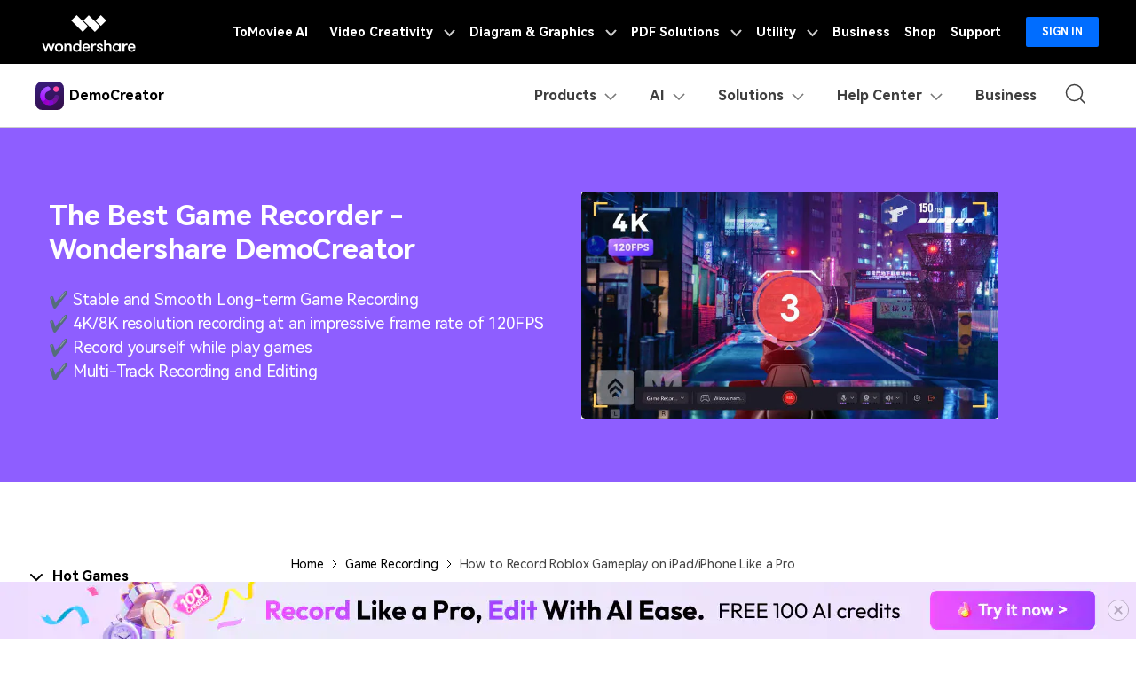

--- FILE ---
content_type: text/html
request_url: https://democreator.wondershare.com/screen-recorder/how-to-record-on-roblox-ipad.html
body_size: 43916
content:
<!doctype html>

<!doctype html>
<html lang="en">
<head>
<!-- Google Tag Manager -->
<script>(function(w,d,s,l,i){w[l]=w[l]||[];w[l].push({'gtm.start':
new Date().getTime(),event:'gtm.js'});var f=d.getElementsByTagName(s)[0],
j=d.createElement(s),dl=l!='dataLayer'?'&l='+l:'';j.async=true;j.src=
'https://www.googletagmanager.com/gtm.js?id='+i+dl;f.parentNode.insertBefore(j,f);
})(window,document,'script','dataLayer','GTM-57FR6ZG');</script>
<!-- End Google Tag Manager -->
<meta charset="utf-8">
<meta name="viewport" content="width=device-width, initial-scale=1,user-scalable=0,shrink-to-fit=no">
<meta name="description" content="How to record Roblox on iPad? Fret not. It's very easy. Read this tutorial and use it as a guide to know how to do it in simple steps." />
<title>3 Pro Tips to Record Roblox on iPad/iPhone</title>
<meta property="og:site_name" content="Wondershare" />
<meta property="og:type" content="article" />
<meta property="og:url" content="/screen-recorder/how-to-record-on-roblox-ipad.html" />
<meta name="og:title" content="3 Pro Tips to Record Roblox on iPad/iPhone" />
<meta name="og:description" content="How to record Roblox on iPad? Fret not. It's very easy. Read this tutorial and use it as a guide to know how to do it in simple steps." />
<meta name="og:image" content="">

<meta property="twitter:card" content="summary_large_image">
<meta property="twitter:url" content="/screen-recorder/how-to-record-on-roblox-ipad.html">
<meta property="twitter:title" content="3 Pro Tips to Record Roblox on iPad/iPhone">
<meta property="twitter:description" content="How to record Roblox on iPad? Fret not. It's very easy. Read this tutorial and use it as a guide to know how to do it in simple steps.">
<meta property="twitter:domain" content="https://democreator.wondershare.com">
<meta property="twitter:site" content="@democreator">
<meta property="twitter:image:src" content="">

<link rel="shortcut icon" href="https://images.wondershare.com/democreator/democreator-favicon.ico" mce_href="https://images.wondershare.com/democreator/democreator-favicon.ico" type="image/x-icon" />
<link rel="canonical" href="https://democreator.wondershare.com/screen-recorder/how-to-record-on-roblox-ipad.html" />
  
 <script type="application/ld+json">
   {
     "@context": "https://schema.org",
      "@type": "Article",
     "mainEntityOfPage": {
       "@type": "WebPage",
      "@id": "https://democreator.wondershare.com/screen-recorder/how-to-record-on-roblox-ipad.html"
     },
    "headline": "3 Pro Tips to Record Roblox on iPad/iPhone",
     "description": "How to record Roblox on iPad? Fret not. It's very easy. Read this tutorial and use it as a guide to know how to do it in simple steps.",
     "image": "https://images.wondershare.com/democreator/article/how-to-record-on-roblox-ipad-banner.jpg",
    "author": {
      "@type": "Person",
       "name": "Alma Elliott",
       "url": "https://democreator.wondershare.com/author/alma-elliott.html"
     },
     "publisher": {
       "@type": "Organization",
       "name": "Democreator",
      "logo": {
         "@type": "ImageObject",
         "url": "https://images.wondershare.com/democreator/activity/democreator-logo.png"
       }
     },
      "datePublished": "2024-04-24 10:24:31",
     "dateModified": "2025-08-11 18:03:44"
    }
  </script>


<!-- codex 样式 -->
<link rel="stylesheet" href="https://neveragain.allstatics.com/2019/assets/style/bootstrap-democreator.min.css" />

<!-- VIS颜色定义 -->
<style>
  :root {--article-primary: #7a00da;--article-primary-1: #fbf0ff;--article-primary-2: #f0ccff;--article-primary-4: #7a00da;--article-secondary: #000;--article-btn-fill-text: #ffffff}
</style>
<!--文章底部下载块-->
<style>
.footer-float-block-btn1 {
  border-radius: 8px;
  background-color: #fff;
  color: #7A00DA;
  border-color: transparent;
  min-width: 160px;
  transition:all .5s linear
}
.footer-float-block-btn1:hover{
  background: #fff;
  color: #fff;
  transform: scale(1.05);
}
.footer-float-block-btn2 {
  border-radius: 8px;
  background-color: transparent;
  color: #fff;
  border-color: #fff;
  min-width: 160px;
}
.footer-float-block-btn2:hover{
  background-color: #fff;
  color: #7A00DA;
}
.online-color{background: linear-gradient(90deg, #F052FF 0%, #9F42FF 35.76%);background-clip: text;-webkit-background-clip: text;-webkit-text-fill-color: transparent;}
</style>

<aside class="footer-float-block position-fixed w-100 position-relative" style="bottom: 0; left: 0; z-index: 8;">
  <div class="py-2 d-lg-block d-none" style="background: linear-gradient(90deg, #A957FE 0%, #F15AFF 103.75%);">
    <div class="container">
      <div class="row justify-content-center align-items-center">
        <div class="col-10 d-flex align-items-center justify-content-between">
          <div class="d-flex align-items-center">
            <img src="https://neveragain.allstatics.com/2019/assets/icon/logo/democreator-square.svg" alt="democreator" width="40" height="40" class="flex-shrink-0">
            <div class="text-white" style="margin-left: 10px;">
              <div class="font-size-large font-weight-bold mb-2" style="line-height: 1;">DemoCreator</div>
              <div class="font-size-small" style="line-height: 1;">Explore six different recording modes to create fully optimized content.</div>
            </div>
          </div>
          <div class="flex-shrink-0 mx-n1">
            <a href="https://democreator.wondershare.com/app/" class="btn footer-float-block-btn1 text-capitalize m-0 mx-1 float-button-click"  target="_blank">
              <span class="online-color">Get Started Online</span>
            </a>
            <a href="https://download.wondershare.com/democreator_full7743.exe" class="btn footer-float-block-btn2 text-capitalize m-0 mx-1 sys-win float-button-download">
              Try It Free
            </a>
            <a href="https://download.wondershare.com/democreator-mac_full7744.dmg" class="btn footer-float-block-btn2 text-capitalize m-0 mx-1 sys-mac float-button-download">
              Try It Free
            </a>
          </div>
        </div>
      </div>
    </div>
    <svg width="21" height="21" viewBox="0 0 21 21" fill="none" xmlns="http://www.w3.org/2000/svg" class="position-absolute with-hand" style="left: 30px; top: 50%; transform: translateY(-50%);" onclick="document.querySelector('.footer-float-block').style.display = 'none';">
      <g opacity="0.3">
      <path d="M17.3812 3.49829L3.97589 16.9036" stroke="black" stroke-width="1.67566" stroke-linecap="round" stroke-linejoin="round"/>
      <path d="M3.97589 3.49829L17.3812 16.9036" stroke="black" stroke-width="1.67566" stroke-linecap="round" stroke-linejoin="round"/>
      </g>
    </svg>
  </div>
</aside><!-- 文章样式文件 -->
<link rel="stylesheet" href="https://neveragain.allstatics.com/2019/assets/style/font-custom-hm.min.css">
<link rel="stylesheet" href="https://www.wondershare.com/assets/statics-common/common-article-2022.css">
<!--视频跳转样式-->
<style>
.article-2022 .ytbvideo {
    display: flex;
    justify-content: center;
    align-items: center;
    background-color: #fbf0ff;
    border-radius: .5rem;
    padding: .75rem;
    margin: 1rem auto;
}
.article-2022 .ytbvideo b {
    margin-left: .5rem;
    margin-right: 1rem;
    font-size: 1.125rem;
    line-height: 1.33334;
    color: var(--article-black);
}
.article-2022 .ytbvideo a {
    color: var(--article-black);
}
.article-2022 .ytbvideo button {
    min-width: 3rem;
    background-color: #ffffff;
    border: 0;
    border-radius: .5rem;
    padding: .5rem .625rem;
    margin: 0 .5rem;
    font-size: 16px;
    line-height: 1.5;
    text-align: center;
    outline: none;
    box-shadow: none;
    transition: all .3s;
}

.article-2022 .ytbvideo button:hover {
    background-color: #f0ccff;
}
.ws-ad-new-container.right, .ws-ad-new-container .ws-ad-new-right, .ws-ad-new-container.righting .ws-ad-new-right{bottom:75px!important;}
.ws-ad-new-container.right .close-ad{top:-6px!important}
</style>

<script type="text/javascript">
            var CHANNEL_ID = "1188";
            var SITE_ID = "1033";
            var CMS_LANGUAGE = "en";
            var TEMPLATE_ID = "10010101";
            var PAGE_ID = "443913";
            var TEMPLATE_MODULE = "article";
            var TEMPLATE_TYPE = "content";
</script></head>

<body data-pro="democreator" data-cat="article" data-nav="basic" data-sys="auto" data-dev="auto" data-tar="auto" data-lan="en"  data-spy="scroll" data-offset="72" data-target="#sticky-navbar">
<!-- 头部块文件 -->
<!doctype html>
<!doctype html>
<!-- 头部公共样式块 -->
<link rel="stylesheet" href="https://neveragain.allstatics.com/2019/assets/style/wsc-header-footer-2020.min.css" />
<link rel="stylesheet" href="https://www.wondershare.com/assets/header-footer-2021.css">
<style>
@media ((min-width: 1280px)){ 
    .wsc-header2020-navbar-nav-toggle.creativity.creativity-en {min-width: 640px;}
	.wsc-header2020-navbar-nav-toggle.diagram-grahics, .wsc-header2020-navbar-nav-toggle.diagram-graphics,.wsc-header2020-navbar-nav-toggle.utility {min-width: 400px;width:auto;}
      .wsc-header2020-navbar-nav-toggle.explore-ai {min-width: 445px;}
}
</style>
<link rel="stylesheet" href="https://www.wondershare.com/assets/ws_common.css">
<link rel="stylesheet" href="https://www.wondershare.com/assets/ws_common.css">
  <style>
    .wsc-header2020-navbar-main .wsc-header2020-navbar-nav .wsc-header2020-navbarDropdown-menu ul,
    .wsc-header2020-navbar-main .wsc-header2020-navbar-nav .wsc-header2020-navbarDropdown-menu .wsc-header2020-dropdownMenuBody-list .list-box {
      list-style: none;
      padding: 0;
    }

    .wsc-header2020 .navbar-user .wsc-header2020-dropdownMenuBody-list li {
      padding: 4px 0px;
    }

    .wsc-header2020-navbar-main .wsc-header2020-navbar-nav .wsc-header2020-navbarDropdown-menu .product-item a {
      text-decoration: none;
    }

    .wsc-header2020 .wsc-header2020-navbar-main .navbar-ai .wsc-header2020-dropdownMenuBody-box {
      padding: 0px 48px;
    }

    .wsc-header2020-navbar-main .wsc-header2020-navbar-nav .navbar-ai .list-box {
      display: flex;
      flex-wrap: wrap;
      margin-left: -4px;
      margin-right: -4px;
    }


    .wsc-header2020 .wsc-header2020-navbar-main .navbar-resources .wsc-header2020-dropdownMenuBody-box {
      padding: 8px 48px 8px 48px;
    }

    .wsc-header2020-navbar-main .wsc-header2020-navbar-nav .wsc-header2020-navbarDropdown-menu a {
      color: #000;
      display: inline-flex;
      white-space: wrap;
    }

    .wsc-header2020-navbar-main .wsc-header2020-navbar-nav .wsc-header2020-navbarDropdown-menu a span.arrow {
      opacity: 0;
      display: inline-block;
    }

    .wsc-header2020-navbar-main .wsc-header2020-navbar-nav .wsc-header2020-navbarDropdown-menu a .recom-title span.arrow {
      opacity: 0;
      display: inline;
    }

    .wsc-header2020-navbar-main .wsc-header2020-navbar-nav .wsc-header2020-navbarDropdown-menu a:hover {
      color: #7a00da;
    }

    .wsc-header2020-navbar-main .wsc-header2020-navbar-nav .wsc-header2020-navbarDropdown-menu a:hover .recom-title {
      color: #7a00da;
      text-decoration: underline;
    }

    .wsc-header2020-navbar-main .wsc-header2020-navbar-nav .wsc-header2020-navbarDropdown-menu .recom-desc {
      text-decoration: none;
    }

    .wsc-header2020-navbar-main .wsc-header2020-navbar-nav .wsc-header2020-navbarDropdown-menu a:hover span.arrow {
      opacity: 1;
    }

    .wsc-header2020 .wsc-header2020-navbar-democreator .wsc-header2020-navbar-linkBtn {
      background-color: #7a00da;
      border: 2px solid #7a00da;
      color: #fff;
      font-weight: 700;
      border-radius: 5px;
    }

    .wsc-header2020 .wsc-header2020-navbar-democreator .wsc-header2020-navbar-linkBtn:hover {
      color: #fff;
    }

    .wsc-header2020 .wsc-header2020-navbar-democreator .wsc-header2020-navbar-linkBtn-outline {
      color: #7a00da;
      border: 2px solid #7a00da;
      font-weight: 700;
      border-radius: 5px;
    }

    .wsc-header2020 .wsc-header2020-navbar-democreator .wsc-header2020-navbar-linkBtn-outline:hover {
      color: #fff;
      background-color: #7a00da;
    }

    .wsc-header2020 .wsc-header2020-navbar-democreator .wsc-header2020-navbarDropdown-toggle[aria-expanded="true"] span::before,
    .wsc-header2020 .wsc-header2020-navbar-democreator .wsc-header2020-navbarDropdown-toggle:hover span::before {
      background-color: #7a00da;
    }
  </style>

  <style>
    .wsc-header2020 .wsc-header2020-navbarDropdown-toggle[aria-expanded="true"] {
      color: #7A00DA;
    }

    .wsc-header2020 .wsc-header2020-navbarDropdown-toggle[aria-expanded="true"] .wsc-header2020-dropdown-icon {
      position: relative;
      transform: rotate(180deg);
      top: 3px;
      left: 3px;
    }

    .wsc-header2020-navbar-main .wsc-header2020-navbar-nav a {
      color: #000;
    }

    .wsc-header2020-navbar-main .wsc-header2020-navbar-nav a:hover {
      color: #7A00DA;
    }

    .wsc-header2020-navbar-main .wsc-header2020-navbar-nav .tag_hot {
      min-width: 38px;
      height: 18px;
      border-radius: 50rem 50rem 50rem 0;
      background: linear-gradient(90deg, #FF8642 0%, #FF6262 52.5%, #FF56B1 100%), linear-gradient(106.33deg, #FFE8AC -4.05%, #FFCE4F 84.29%);
      color: #fff;
      font-size: 12px;
      text-align: center;
      line-height: 1;
      font-weight: 700;
      padding: 3px;
      display: inline-block;
      margin-left: 4px;
      margin-top: -8px;
    }

    .wsc-header2020-navbar-main .wsc-header2020-navbar-nav .tag_new {
      min-width: 38px;
      height: 18px;
      border-radius: 50rem 50rem 50rem 0;
      background: linear-gradient(79.79deg, #F15AFF 35.18%, #A957FE 108.24%);
      color: #fff;
      font-size: 12px;
      text-align: center;
      line-height: 1;
      font-weight: 700;
      padding: 3px;
      display: inline-block;
      margin-left: 4px;
      margin-top: -8px;
    }

    .wsc-header2020-navbar-main .wsc-header2020-navbar-nav .tag_ai {
      min-width: 25px;
      height: 18px;
      border-radius: 50rem 50rem 50rem 0;
      background: linear-gradient(258.8deg, #554EFF -2.16%, #BC39FF 89.18%);
      color: #fff;
      font-size: 12px;
      text-align: center;
      line-height: 1;
      font-weight: 700;
      padding: 3px;
      display: inline-block;
      margin-left: 4px;
      margin-top: -8px;
    }

    .wsc-header2020-navbar-main .wsc-header2020-navbar-nav .wsc-header2020-dropdownMenuBody-title h6 {
      font-size: 14px;
      font-weight: 700;
    }

    .wsc-header2020-navbar-main .wsc-header2020-navbar-nav .wsc-header2020-dropdownMenuBody-list .list-box {
      list-style: none;
      margin: 0;
      padding-left: 0;
    }

    .wsc-header2020-navbar-main .wsc-header2020-navbar-nav .wsc-header2020-dropdownMenuBody-list .list-box li {
      margin-top: 2rem;
      font-size: 14px;
      line-height: 1;
      padding: 0;
    }

    .wsc-header2020-navbar-main .wsc-header2020-navbar-nav .wsc-header2020-dropdownMenuBody-list .wsc-header2020-dropdownMenuBody-recom-item {
      position: relative;
      border-radius: 8px;
      display: flex;
      align-items: center;
      background-color: rgba(122, 0, 218, .1);
      padding: 16px 16px 16px 20px;
    }


    .wsc-header2020-navbar-main .wsc-header2020-navbar-nav .wsc-header2020-dropdownMenuBody-list .wsc-header2020-dropdownMenuBody-recom-item .recom-item-img {
      max-width: 106px;
      margin-right: 18px;
      flex-shrink: 0;
    }

    .wsc-header2020-navbar-main .wsc-header2020-navbar-nav .wsc-header2020-dropdownMenuBody-list .wsc-header2020-dropdownMenuBody-recom-item .recom-title {
      font-size: 14px;
      font-weight: 700;
      line-height: 1.57;
      color: #000;
      margin-bottom: 4px;
    }

    .wsc-header2020-navbar-main .wsc-header2020-navbar-nav .wsc-header2020-dropdownMenuBody-list .wsc-header2020-dropdownMenuBody-recom-item .recom-desc {
      font-size: 12px;
      font-weight: 400;
      line-height: 1.3;
      color: #3E3E3E;
      text-wrap: wrap;
    }

    .wsc-header2020-navbar-main .wsc-header2020-navbar-nav .wsc-header2020-dropdownMenuBody-list .wsc-header2020-dropdownMenuBody-recom-item .tag_hot,
    .wsc-header2020-navbar-main .wsc-header2020-navbar-nav .wsc-header2020-dropdownMenuBody-list .wsc-header2020-dropdownMenuBody-recom-item .tag_new,
    .wsc-header2020-navbar-main .wsc-header2020-navbar-nav .wsc-header2020-dropdownMenuBody-list .wsc-header2020-dropdownMenuBody-recom-item .tag_ai {
      position: absolute;
      top: 0;
      right: 0;
      border-radius: 0 8px;
      margin: 0;
    }

    .wsc-header2020-navbar-main .wsc-header2020-navbar-nav  .wsc-header2020-dropdown-learnMore {
      text-align: center;
    }

    .wsc-header2020-navbar-main .wsc-header2020-navbar-nav .wsc-header2020-dropdown-learnMore {
      border-bottom: 1px solid rgba(0, 0, 0, 0.2);
      padding: 10px 0;
      display: block !important;
      font-weight: 700;
      text-align: center;
      font-size: 14px;
      margin: 48px;
      border-top: 1px solid rgba(0, 0, 0, 0.2);
    }
    .wsc-header2020-navbar-main .wsc-header2020-navbar-nav .navbar-ai .wsc-header2020-dropdown-learnMore {
      width: 65%;
      margin: 48px auto;
    }
    .wsc-header2020-navbar-main .wsc-header2020-navbar-nav .wsc-header2020-dropdown-learnMore:hover {
      background: linear-gradient(90deg, rgba(252, 239, 255, 0) 0%, #FCEFFF 50.52%, rgba(252, 239, 255, 0) 100%);
      color: #000 !important;
      border-top: 1px solid rgba(122, 0, 218, 0.50);
      border-bottom: 1px solid rgba(122, 0, 218, 0.50);
    }

    .wsc-header2020-navbar-main .wsc-header2020-navbar-nav .navbar-products .wsc-header2020-dropdownMenuBody-title h6 a {
      display: flex;
      align-items: center;
    }

    .wsc-header2020-navbar-main .wsc-header2020-navbar-nav .navbar-products .wsc-header2020-dropdownMenuBody-title h6 a:hover {
      color: #7A00DA;
    }

    .wsc-header2020-navbar-main .wsc-header2020-navbar-nav .navbar-products .wsc-header2020-dropdownMenuBody-title h6 i {
      padding-left: 10px;
    }

    .wsc-header2020-navbar-main .wsc-header2020-navbar-nav .navbar-products .wsc-header2020-dropdownMenuBody-title .title-desc {
      font-size: 12px;
      color: #3e3e3e;
      font-weight: 400;
    }

    .wsc-header2020-navbar-main .wsc-header2020-navbar-nav .navbar-features .wsc-header2020-dropdownMenuTabs-content .wsc-header2020-dropdownMenu-tabs {
      margin-top: -7px;
      margin-bottom: -7px;
    }

    .wsc-header2020-navbar-main .wsc-header2020-navbar-nav .navbar-features .wsc-header2020-dropdownMenuTabs-content .wsc-header2020-dropdownMenuTabs-item {
      padding: 15px 0;
    }

    .wsc-header2020-navbar-main .wsc-header2020-navbar-nav .navbar-features .wsc-header2020-dropdownMenuTabs-content .wsc-header2020-dropdownMenuTabs-nav {
      font-weight: 400;
      font-size: 16px;
      line-height: 1;
      color: #000;
      opacity: 1;
    }

    .wsc-header2020-navbar-main .wsc-header2020-navbar-nav .navbar-features .wsc-header2020-dropdownMenuTabs-content .wsc-header2020-dropdownMenuTabs-nav[aria-expanded="true"] {
      font-weight: 700;
      font-size: 16px;
      color: #7A00DA;
    }

    .wsc-header2020-navbar-main .wsc-header2020-navbar-nav .navbar-features .wsc-header2020-dropdownMenuBody-item.tabs-content li a {
      display: inline-flex;
      align-items: center;
    }

    .wsc-header2020-navbar-main .wsc-header2020-navbar-nav .navbar-features .wsc-header2020-dropdownMenuBody-item.tabs-content li a i {
      margin-right: 8px;
    }

    .wsc-header2020-navbar-main .wsc-header2020-navbar-nav .navbar-user .wsc-header2020-dropdownMenuBody-title h4 {
      font-size: 14px;
      font-weight: 700;
      line-height: 1;
    }

    .wsc-header2020-navbar-main .wsc-header2020-navbar-nav .navbar-user .wsc-header2020-dropdownMenuBody-item.user-wrapper .wsc-header2020-dropdownMenuBody-list~li {
      padding: 6px 0;
    }

    .wsc-header2020-navbar-main .wsc-header2020-navbar-nav .navbar-user .wsc-header2020-dropdownMenuBody-item.user-wrapper .user-item {
      border-radius: 8px;
      padding: 16px;
      background:
        linear-gradient(180deg, rgba(255, 255, 255, 0.6) 0%, rgba(255, 255, 255, 0.8) 100%), linear-gradient(270deg, rgba(236, 90, 255, 0.24) 0%, rgba(173, 88, 255, 0.24) 100%);

    }

    .wsc-header2020-navbar-main .navbar-product .wsc-header2020-dropdownMenuBody-item.product-wrapper .wsc-header2020-dropdownMenuBody-list {
      display: flex;
      flex-wrap: wrap;
    }

    .wsc-header2020-navbar-main .wsc-header2020-navbar-nav .navbar-user .wsc-header2020-dropdownMenuBody-item.product-wrapper .wsc-header2020-dropdownMenuBody-list .product-item {
      flex: 40%;
      border-radius: 8px;
      padding: 16px;
      text-decoration: none;
      color: #000000;
      width: 220px;
      background:
        linear-gradient(180deg, rgba(255, 255, 255, 0.6) 0%, rgba(255, 255, 255, 0.8) 100%), linear-gradient(270deg, rgba(236, 90, 255, 0.24) 0%, rgba(173, 88, 255, 0.24) 100%);
    }

    .wsc-header2020-navbar-main .wsc-header2020-navbar-nav .navbar-user .wsc-header2020-dropdownMenuBody-item.product-wrapper .product-item:hover {
      color: #FFF;
      width: 220px;
      background: linear-gradient(0deg, rgba(223, 98, 255, 0.1), rgba(223, 98, 255, 0.1)),
        linear-gradient(90deg, #A957FE 0%, #F15AFF 103.75%);
    }

    .wsc-header2020-navbar-main .wsc-header2020-navbar-nav .wsc-header2020-navbarDropdown-menu .product-item a span.arrow {
      opacity: 0;
    }

    .wsc-header2020-navbar-main .wsc-header2020-navbar-nav .wsc-header2020-navbarDropdown-menu .product-item:hover a span.arrow {
      opacity: 1;
      display: inline;
    }

    .wsc-header2020-navbar-main .wsc-header2020-navbar-nav .navbar-product .product-item a:hover {
      color: #FFF;
      font-weight: 400;
    }

    .wsc-header2020-navbar-main .wsc-header2020-navbar-nav .navbar-user .wsc-header2020-dropdownMenuBody-item.product-wrapper .product-item svg {
      color: #00000080;
    }

    .wsc-header2020-navbar-main .wsc-header2020-navbar-nav .navbar-user .wsc-header2020-dropdownMenuBody-item.product-wrapper .product-item:hover .product-title {
      text-decoration: underline;
    }

    .wsc-header2020-navbar-main .wsc-header2020-navbar-nav .navbar-user .wsc-header2020-dropdownMenuBody-item.product-wrapper .product-item:hover svg {
      color: #FFF;
    }


    .wsc-header2020-navbar-main .wsc-header2020-navbar-nav .navbar-user .wsc-header2020-dropdownMenuBody-item.user-wrapper .user-title {
      display: flex;
      align-items: center;
      font-size: 14px;
      font-weight: 700;
      line-height: 1;
      color: #000;
      padding-bottom: 6px;
    }

    .wsc-header2020-navbar-main .wsc-header2020-navbar-nav .navbar-user .wsc-header2020-dropdownMenuBody-item.user-wrapper .user-title i {
      margin-right: 8px;
    }

    .wsc-header2020-navbar-main .wsc-header2020-navbar-nav .navbar-user .wsc-header2020-dropdownMenuBody-item.user-wrapper .user-item-list {
      list-style: none;
      display: flex;
      flex-wrap: wrap;
      padding-left: 0;
    }

    .wsc-header2020-navbar-main .wsc-header2020-navbar-nav .navbar-user .wsc-header2020-dropdownMenuBody-item.user-wrapper .user-item-list li {
      width: 84px;
      padding: 4px 0;
    }

    .wsc-header2020-navbar-main .wsc-header2020-navbar-nav .navbar-user .wsc-header2020-dropdownMenuBody-item.user-wrapper .user-item-list li a {
      font-size: 12px;
      font-weight: 400;
      color: #3e3e3e;
      line-height: 1;
      display: inline-block;
    }

    .wsc-header2020-navbar-main .wsc-header2020-navbar-nav .navbar-user .wsc-header2020-dropdownMenuBody-item.user-wrapper .user-item-list li a:hover {
      color: #7A00DA;
      font-weight: 700;
    }

    .wsc-header2020-navbar-main .wsc-header2020-navbar-nav .navbar-user .wsc-header2020-dropdownMenuBody-item.blog-wrapper .blog-item-list {
      padding-left: 0;
      list-style: none;
      margin-top: -8px;
      margin-bottom: -8px;
    }

    .wsc-header2020-navbar-main .wsc-header2020-navbar-nav .navbar-resources .wsc-header2020-dropdownMenuBody-title h6 {
      display: flex;
      align-items: center;
    }

    .wsc-header2020-navbar-main .wsc-header2020-navbar-nav .navbar-resources .wsc-header2020-dropdownMenuBody-title h6 i {
      padding-right: 12px;
    }

    .wsc-header2020-navbar-main .wsc-header2020-navbar-nav .navbar-user .wsc-header2020-dropdownMenuBody-item.blog-wrapper .blog-item-list li {
      padding: 16px 0px;
    }

    .wsc-header2020-navbar-main .wsc-header2020-navbar-nav .navbar-product .wsc-header2020-dropdownMenuBody-item.blog-wrapper .blog-item-list li {
      padding: 8px 0px;
      width: 230px;
    }

    .wsc-header2020 .blog-item-list .wsc-header2020-dropdownMenuBody-title {
      margin-bottom: 24px;
    }
    
    .wsc-header2020 .wsc-header2020-online-pc-button {display: none;}

    @media (min-width: 1280px) {
      .wsc-header2020 .wsc-header2020-dropdownMenu-body {
        padding: 40px 0 40px;
      }
      .wsc-header2020 .navbar-resources .wsc-header2020-dropdownMenu-body {
           padding: 40px 0 96px;
      }
      .wsc-header2020 .wsc-header2020-online-pc-button {position: absolute;left: 0;bottom: 0;width: 100%;height: 56px;background: #7A00DA;display: flex;align-items: center;justify-content: center;=transition:none;}
      .wsc-header2020 .wsc-header2020-online-pc-button span {position: relative;}
      .wsc-header2020 .wsc-header2020-online-pc-button a {color: #fff !important;font-size: 18px;line-height: 1.56;text-decoration: none;font-weight: 700;}
      @keyframes headerArrawMoveTop {
        0% {
            transform: translate(0,0px);background: #7A00DA;

        }
    
        25% {
            transform: translate(0,2px);
        }
        
        50% {
            transform: translate(0,0px);
        }
        
        75% {
            transform: translate(0,-2px);
        }
    
        100% {
            transform: translate(0,0px);
        }
      }
      .wsc-header2020 .wsc-header2020-online-pc-button:hover {background: linear-gradient(90deg, #A957FE 0%, #F15AFF 103.75%);}

      .wsc-header2020-navbar-main .wsc-header2020-navbar-nav .wsc-header2020-dropdownMenuBody-item {
        max-width: max-content;
      }


      .wsc-header2020 .blog-list .wsc-header2020-dropdownMenuBody-title {
        display: block;
        min-height: 24px;
        padding-right: 24px;
        margin-bottom: 24px;
      }

      .wsc-header2020 .wsc-header2020-dropdownMenuBody-title {
        display: block;
        min-height: 24px;
        padding-right: 24px;
        margin-bottom: 0
      }

      .wsc-header2020-navbar-main .wsc-header2020-navbar-nav .wsc-header2020-dropdownMenuBody-title h6 {
        font-size: 16px;
      }

      .wsc-header2020-navbar-main .wsc-header2020-navbar-nav .wsc-header2020-dropdownMenuBody-list .list-box {
        padding-top: 4px;
      }

      .wsc-header2020-navbar-main .wsc-header2020-navbar-nav .navbar-products .wsc-header2020-dropdownMenuBody-title {
        border-bottom: 1px solid rgba(0, 0, 0, .16);
        padding-bottom: 1.5rem;
      }

      .wsc-header2020-navbar-main .wsc-header2020-navbar-nav .navbar-products .wsc-header2020-dropdownMenuBody-item {
        max-width: 40%;
      }

      .wsc-header2020-navbar-main .wsc-header2020-navbar-nav .navbar-features .wsc-header2020-dropdownMenuBody-item.recom-wrapper {
        max-width: 300px;
        padding-top: 40px;
        padding-bottom: 40px;
      }

      .wsc-header2020-navbar-nav .navbar-ai .wsc-header2020-dropdownMenuBody-item.recom-wrapper .wsc-header2020-dropdownMenuBody-list {
        width: 330px;
      }

      .wsc-header2020-navbar-main .wsc-header2020-navbar-nav .navbar-features .wsc-header2020-navbarDropdown-menu {
        background: linear-gradient(90deg, #fff 44%, #F7F9FD 44%);
      }

      .wsc-header2020-navbar-main .wsc-header2020-navbar-nav .navbar-features .wsc-header2020-dropdownMenuTabs-content {
        max-width: 220px;
        padding: 40px 8px;
      }

      .wsc-header2020-navbar-main .wsc-header2020-navbar-nav .navbar-features .wsc-header2020-dropdownMenuBody-item.tabs-content {
        max-width: 680px;
      }

      .wsc-header2020-navbar-main .wsc-header2020-navbar-nav .navbar-features .wsc-header2020-dropdownMenuBody-item.tabs-content .wsc-header2020-dropdownMenuBody-title {
        display: none;
      }

      .wsc-header2020-navbar-main .wsc-header2020-navbar-nav .navbar-features .wsc-header2020-dropdownMenuBody-item.tabs-content .wsc-header2020-dropdownMenuBody-content {
        justify-content: start;
      }

      .wsc-header2020-navbar-main .wsc-header2020-navbar-nav .navbar-features .wsc-header2020-dropdownMenuBody-item.tabs-content .wsc-header2020-dropdownMenuBody-item-col {
        margin: 0 16px;
      }

      .wsc-header2020-navbar-main .wsc-header2020-navbar-nav .navbar-features .wsc-header2020-dropdownMenuBody-item.tabs-content li a i {
        margin-right: 12px;
      }

      .wsc-header2020-navbar-main .wsc-header2020-navbar-nav .navbar-features .wsc-header2020-dropdownMenuBody-item.tabs-content li a {
        padding: 12px 0;
      }

      .wsc-header2020-navbar-main .wsc-header2020-navbar-nav .navbar-user .wsc-header2020-dropdownMenuBody-item.user-wrapper .user-title {
        font-size: 16px;
      }

      .wsc-header2020-navbar-main .wsc-header2020-navbar-nav .navbar-user .wsc-header2020-dropdownMenuBody-item.user-wrapper .user-item {
        padding: 17px 24px;
      }

      .wsc-header2020-navbar-main .wsc-header2020-navbar-nav .navbar-user .wsc-header2020-dropdownMenuBody-item.user-wrapper .user-title i {
        margin-right: 12px;
      }

      .wsc-header2020-navbar-main .wsc-header2020-navbar-nav .navbar-user .wsc-header2020-dropdownMenuBody-title h4 {
        font-size: 20px;
      }

      .wsc-header2020-navbar-main .wsc-header2020-navbar-nav .navbar-user .wsc-header2020-dropdownMenuBody-item.user-wrapper {
        max-width: 358px;
      }

      .wsc-header2020-navbar-main .wsc-header2020-navbar-nav .navbar-product .wsc-header2020-dropdownMenuBody-item.user-wrapper {
        max-width: 492px;
      }

      .wsc-header2020-navbar-main .wsc-header2020-navbar-nav .navbar-user .wsc-header2020-dropdownMenuBody-item.blog-wrapper {
        max-width: 100%;
      }

      .wsc-header2020-navbar-main .wsc-header2020-navbar-nav .navbar-product .wsc-header2020-dropdownMenuBody-item.blog-wrapper {
        max-width: auto;
      }


      .wsc-header2020-navbar-main .wsc-header2020-navbar-nav .navbar-user .wsc-header2020-dropdownMenuBody-item.blog-wrapper .blog-list {
        /* border-top: 1px solid rgba(0, 0, 0, 0.16); */
        padding-top: 16px;
        display: flex;
        margin-top: 8px;
      }

      .wsc-header2020-navbar-main .wsc-header2020-navbar-nav .navbar-user .wsc-header2020-dropdownMenuBody-item.blog-wrapper .blog-list>li {
        width: 25%;
        padding: 0px 48px;
      }

      .wsc-header2020-navbar-main .wsc-header2020-navbar-nav .navbar-product .wsc-header2020-dropdownMenuBody-item.blog-wrapper .blog-list>li {
        width: 33%;
        padding: 0px 48px;
      }

      .wsc-header2020-navbar-main .wsc-header2020-navbar-nav .navbar-product .wsc-header2020-dropdownMenuBody-item.blog-wrapper .blog-list {
        margin: 10px 0px;
      }




      /* .wsc-header2020-navbar-main .wsc-header2020-navbar-nav .navbar-resources .wsc-header2020-dropdownMenuBody-title {
        border-bottom: 1px solid rgba(0, 0, 0, .16);
        padding-bottom: 24px;
      } */
    }

    @media (min-width: 1600px) {
      .wsc-header2020-navbar-main .wsc-header2020-navbar-nav .navbar-ai .list-box li {
        padding: 0 32px;
      }

      .wsc-header2020-navbar-main .wsc-header2020-navbar-nav .navbar-ai .list-box {
        margin-left: -32px;
        margin-right: -32px;
      }

      .wsc-header2020-navbar-main .wsc-header2020-navbar-nav .navbar-features .wsc-header2020-dropdownMenuBody-item.tabs-content .wsc-header2020-dropdownMenu-body {
        padding: 40px 24px;
      }

      .wsc-header2020-navbar-main .wsc-header2020-navbar-nav .navbar-features .wsc-header2020-dropdownMenuBody-item.tabs-content .wsc-header2020-dropdownMenu-body:nth-child(3) {
        padding: 40px;
      }

      .wsc-header2020-navbar-main .wsc-header2020-navbar-nav .navbar-features .wsc-header2020-dropdownMenuBody-item.recom-wrapper {
        max-width: 380px;
      }

      .wsc-header2020-navbar-main .wsc-header2020-navbar-nav .navbar-features .wsc-header2020-dropdownMenuBody-item.tabs-content {
        max-width: 810px;
      }

      .wsc-header2020-navbar-main .wsc-header2020-navbar-nav .navbar-features .wsc-header2020-dropdownMenuBody-item.tabs-content .wsc-header2020-dropdownMenuBody-item-col {
        margin: -12px 40px;
      }

      .wsc-header2020-navbar-main .wsc-header2020-navbar-nav .navbar-features .wsc-header2020-dropdownMenuBody-item.tabs-content .wsc-header2020-dropdownMenu-body:nth-child(3) .wsc-header2020-dropdownMenuBody-item-col {
        margin: -12px 24px;
      }

      .wsc-header2020-navbar-main .wsc-header2020-navbar-nav .navbar-features .wsc-header2020-navbarDropdown-menu {
        background: linear-gradient(90deg, #fff 47%, #F7F9FD 47%);
      }

      .wsc-header2020-navbar-main .wsc-header2020-navbar-nav .navbar-resources .wsc-header2020-dropdownMenuBody-item {
        padding: 0 48px;
      }

      .wsc-header2020-navbar-main .wsc-header2020-navbar-nav .navbar-resources .wsc-header2020-dropdownMenuBody-item.recom-wrapper,
      .wsc-header2020-navbar-main .wsc-header2020-navbar-nav .navbar-ai .wsc-header2020-dropdownMenuBody-item.recom-wrapper {
        max-width: 426px !important;
      }
    }

    @media (max-width:1280px) {


      .wsc-header2020-navbar-main .wsc-header2020-navbar-nav .navbar-ai .list-box {
        display: block;
      }

      .wsc-header2020-navbar-main .wsc-header2020-navbar-nav .wsc-header2020-dropdown-learnMore {
        width: 100% !important;
        margin: 0px !important;
        border: none !important;

      }

      .wsc-header2020-navbar-main .wsc-header2020-navbar-nav .navbar-features .wsc-header2020-dropdownMenuBody-item.tabs-content .wsc-header2020-dropdownMenu-body {
        display: block !important;
      }

      .wsc-header2020-navbar-main .wsc-header2020-navbar-nav .navbar-features .wsc-header2020-dropdownMenuBody-item.tabs-content {
        padding-left: 24px;
        padding-right: 16px;
      }

      .wsc-header2020 .wsc-header2020-dropdownMenuBody-title[aria-expanded="true"]~.wsc-header2020-dropdownMenuBody-content .wsc-header2020-dropdownMenuBody-list {
        display: block;
      }

      .wsc-header2020-navbar-main .wsc-header2020-navbar-nav .navbar-user .wsc-header2020-dropdownMenuBody-item.blog-wrapper .blog-item-list {
        display: flex;
        flex-wrap: wrap;
      }

      .wsc-header2020-navbar-main .wsc-header2020-navbar-nav .navbar-user .wsc-header2020-dropdownMenuBody-item.blog-wrapper .blog-item-list li {
        padding: 6px;
      }

      .wsc-header2020-navbar-main .wsc-header2020-navbar-nav .wsc-header2020-dropdownMenuBody-list .list-box li {
        margin-top: 1rem;

      }
      .wsc-header2020 .wsc-header2020-navbar-democreator .wsc-header2020-navbar-content {
        -webkit-box-pack: justify;
        -ms-flex-pack: justify;
        justify-content: space-between;
      } 
    }
  </style>
<!-- Google Tag Manager (noscript) NEW-->
<noscript>
<iframe src="https://www.googletagmanager.com/ns.html?id=GTM-57FR6ZG"
height="0" width="0" style="display:none;visibility:hidden"></iframe>
</noscript>
<!-- End Google Tag Manager (noscript) NEW -->


<!--底部banner下载-->
<!--<div class="text-left d-sm-none d-block position-fixed" style="width: 100%; bottom: 0; z-index: 10;">
  <div class="appbox" style="background: #F7F7F7; padding: 8px 16px;">
      <div class="d-flex align-items-center justify-content-between">
          <div class="d-flex align-items-center"> <i onclick="document.querySelector('.appbox').style.display = 'none'" style="margin-right: 10px;">
              <svg class="wsc-svg-symbol-close" xmlns="http://www.w3.org/2000/svg" viewBox="0 0 32 32" width="12" height="12" fill="none" stroke="#5a5b64" stroke-linecap="butt" stroke-linejoin="bevel" stroke-width="2">
                  <path d="M2 30 L30 2 M30 30 L2 2"></path>
              </svg>
              </i>
              <div class="d-flex align-items-center"> <img src="https://neveragain.allstatics.com/2019/assets/icon/logo/democreator-square.svg" alt="DemoCreator" width="34" height="34" style="margin-right: 8px;">
                  <div>
                      <div style="color: #000000; font-size: 12px; font-weight: bold; line-height: 1; margin-bottom: 2px;">Filmora - AI Video Editor</div>
                      <div style="color: #848489; font-size: 12px; line-height: 1;">Edit Faster, Smarter and Easier!</div>-->
                      <!--<div style="color: #848489; font-size: 12px; line-height: 1;">Powerful Yet Simple Video Editing App</div>-->
                  <!--</div>
              </div>
          </div>
          <a href=" " style="text-decoration: none; padding: 6px 12px; border: 1px solid #006DFF; color: #006DFF; font-size: 12px; font-weight: bold; line-height: 1; border-radius: 4px;" class="app-download-bottom">OPEN</a> 
      </div>
  </div>
</div>-->

<!--底部banner下载-->
<div class="text-left d-sm-none d-block position-fixed" style="width: 100%; bottom: 0; z-index: 10;">
  <div style="position:relative" id="appboxWrapper">
    <a href=" https://www.media.io/ai/home" target="_blank" class="appbox" id="appBannerBottomSkip" style="display: block;background:linear-gradient(90deg, #A957FE 0%, #F15AFF 103.75%); padding: 14px 24px;text-decoration: none;">
      <div class="d-flex align-items-center justify-content-between">
          <div>
            <div style="color: #fff;font-size: 16px; font-weight: 700; line-height: 1; margin-bottom: 2px;">AI Video Generator</div>
            <div style="color: #fff;opacity: .8; font-size: 10px; line-height: 1;">Easily generate videos from text or images</div>
          </div>
          <div style="text-decoration: none; padding: 12px 19px;background: #fff;color: #8733FF; font-size: 12px; font-weight: 700; line-height: 1; border-radius: 4px;display: inline-flex;align-items: center;justify-content: center;" class="app-download-bottom">Generate <svg style="margin-left: 4px;" width="12" height="12" viewBox="0 0 12 12" fill="none" xmlns="http://www.w3.org/2000/svg"><path d="M6 0.75C5.70286 0.75 5.53113 1.18542 5.18767 2.05627L4.9977 2.53794C4.65485 3.40727 4.48342 3.84193 4.16267 4.16267C3.84193 4.48342 3.40727 4.65484 2.53795 4.9977L2.05627 5.18767C1.18542 5.53113 0.75 5.70286 0.75 6L5.45424 6.00026C5.75566 6.00026 6.00001 6.24461 6.00001 6.54603C6.00001 6.84744 5.75566 7.09179 5.45424 7.09179H2.76448C3.48535 7.37756 3.87109 7.54574 4.16267 7.83733C4.48342 8.15808 4.65485 8.59274 4.9977 9.46206L5.18767 9.94374C5.53113 10.8146 5.70286 11.25 6 11.25C6.29715 11.25 6.46888 10.8146 6.81233 9.94374L7.0023 9.46206C7.34516 8.59274 7.51659 8.15808 7.83733 7.83733C8.15807 7.51659 8.59274 7.34516 9.46206 7.0023L9.94374 6.81233C10.8146 6.46888 11.25 6.29715 11.25 6C11.25 5.70286 10.8146 5.53113 9.94374 5.18767L9.46206 4.9977C8.59274 4.65485 8.15807 4.48342 7.83733 4.16267C7.51659 3.84193 7.34516 3.40727 7.0023 2.53794L6.81233 2.05627C6.46888 1.18542 6.29715 0.75 6 0.75Z" fill="#8733FF"/></svg>
        </div>
      </div>
    </a>
    <i id="appboxWrapperColseBtn" style="position: absolute;right: 6px;top: 6px;z-index: 2;line-height:1;"><svg width="8" height="8" viewBox="0 0 8 8" fill="none" xmlns="http://www.w3.org/2000/svg"><path d="M4.70613 4.36399L7.53456 7.19242L6.82745 7.89953L3.99902 5.0711L1.1706 7.89953L0.46349 7.19242L3.29192 4.36399L0.46349 1.53556L1.1706 0.828458L3.99902 3.65688L6.82745 0.828458L7.53456 1.53556L4.70613 4.36399Z" fill="black" fill-opacity="0.15"/></svg></i></div>
</div>
<header class="wsc-header2020">
  <nav class="wsc-header2020-navbar-master wsc-header202004-navbar-wondershare">
    <div class="wsc-header2020-container">
      <div class="wsc-header2020-navbar-content">
        <div class="wsc-header2020-navbar-brand"> 
          <a href="https://www.wondershare.com/"></a>
          <div> </div>
        </div>

        <button class="wsc-header2020-navbar-collapse-toggle" type="button" aria-expanded="false">
          <svg class="wsc-header2020-navbar-collapse-toggle-icon" width="24" height="24" viewBox="0 0 24 24"
            fill="none" xmlns="https://www.w3.org/2000/svg">
            <path d="M4 6H20M20 12L4 12M20 18H4" stroke="white" stroke-width="1.5"></path>
          </svg>
          <svg class="wsc-header2020-navbar-collapse-toggle-icon-close" width="24" height="24" viewBox="0 0 24 24"
            fill="none" xmlns="https://www.w3.org/2000/svg">
            <path d="M18 18L12 12M6 6L12 12M18 6L12 12M6 18L12 12" stroke="white" stroke-width="1.5"></path>
          </svg>
        </button>
        <div class="wsc-header2020-navbar-collapse">
          <ul class="wsc-header2020-navbar-nav active_menu">
            <!-- 一级导航头部公共块 -->
            <li class="wsc-header2020-navbar-item"><a class="wsc-header2020-navbar-link active_menu_a"
                  href="https://www.tomoviee.ai/" target="_blank">ToMoviee AI</a></li>
              <li class="wsc-header2020-navbar-item with-toggle">
                <a class="wsc-header2020-navbar-link active_menu_a" href="javascript:">
                  Video Creativity
                  <svg class="ml-2" width="13" height="9" viewBox="0 0 13 9" fill="none"
                    xmlns="https://www.w3.org/2000/svg">
                    <path d="M12 1L6.5 7L1 1" stroke="currentColor" stroke-width="2" />
                  </svg>
                </a>
                <div class="wsc-header2020-navbar-nav-toggle creativity creativity-en">
                  <div class="row no-gutters px-4">
                    <div class="left border-control">
                      <div class="mb-4 font-size-small">AIGC Digital Creativity | Video Creativity Products</div>
                      <a href="https://filmora.wondershare.com/" target="_blank" class="d-flex align-items-center mb-4">
                        <img src="https://neveragain.allstatics.com/2019/assets/icon/logo/filmora-square.svg"
                          alt="wondershare filmora logo" />
                        <div class="pl-2">
                          <strong class="text-black">Filmora</strong>
                          <div class="font-size-small">Complete video editing tool.</div>
                        </div>
                      </a>
                      <a href="https://www.reelmate.ai/" target="_blank" class="d-flex align-items-center mb-4">
                        <img src="https://neveragain.allstatics.com/2019/assets/icon/logo/reelmate-ai-square.svg"
                          alt="wondershare supermedia logo" />
                        <div class="pl-2">
                          <strong class="text-black">ReelMate AI</strong>
                          <div class="font-size-small">All AI Creation in One Flow.</div>
                        </div>
                      </a>
                      <a href="https://videoconverter.wondershare.com/" target="_blank"
                        class="d-flex align-items-center mb-4">
                        <img src="https://neveragain.allstatics.com/2019/assets/icon/logo/uniconverter-square.svg"
                          alt="wondershare uniconverter logo" />
                        <div class="pl-2">
                          <strong class="text-black">UniConverter</strong>
                          <div class="font-size-small">High-speed media conversion.</div>
                        </div>
                      </a>
                      <a href="https://www.media.io/" target="_blank"
                        class="d-flex align-items-center mb-4">
                        <img src="https://neveragain.allstatics.com/2019/assets/icon/logo/media-io-square.svg"
                          alt="wondershare media.io logo" />
                        <div class="pl-2">
                          <strong class="text-black">Media.io</strong>
                          <div class="font-size-small">AI Video, Image, Music Generator.</div>
                        </div>
                      </a>
                        <a href="https://app.adjust.com/1ljh6vum_1lr8ci7x?adgroup=ws-banner" target="_blank"
                        class="d-flex align-items-center mb-4">
                        <img src="https://neveragain.allstatics.com/2019/assets/icon/logo/selfieu-square.svg"
                          alt="wondershare selfieu logo" />
                        <div class="pl-2">
                          <strong class="text-black">SelfyzAI</strong>
                          <div class="font-size-small">AI-powered creative tool.</div>
                        </div>
                      </a>
                      <a href="https://www.wondershare.com/shop/individuals.html#creativity" target="_blank"
                        class="vap-btn mt-2">View all products</a>
                    </div>
                    <div class="right">
                      <div class="mt-lg-0 my-4 font-size-small">Explore</div>
                      <ul class="list-unstyled explore">
                        <li><a href="https://www.wondershare.com/products-solutions/digital-creativity/" target="_blank"
                            class="text-black">Overview</a></li>
                        <li><a href="https://www.wondershare.com/products-solutions/digital-creativity/video.html"
                            target="_blank" class="text-black">Video</a></li>
                        <li><a href="https://www.wondershare.com/products-solutions/digital-creativity/photo.html"
                            target="_blank" class="text-black">Photo</a></li>
                       
 <li><a href="https://inspiration.wondershare.com/home" target="_blank"
                            class="text-black">Pro Creator Program</a></li>
                      </ul>
                    </div>
                  </div>
                </div>
              </li>
              <li class="wsc-header2020-navbar-item with-toggle">
                <a class="wsc-header2020-navbar-link active_menu_a" href="javascript:">
                  Diagram & Graphics
                  <svg class="ml-2" width="13" height="9" viewBox="0 0 13 9" fill="none"
                    xmlns="https://www.w3.org/2000/svg">
                    <path d="M12 1L6.5 7L1 1" stroke="currentColor" stroke-width="2" />
                  </svg>
                </a>
                <div class="wsc-header2020-navbar-nav-toggle diagram-grahics">
                  <div class="row no-gutters px-4">
                    <div class="left">
                      <div class="mb-4 font-size-small">AIGC Digital Creativity | Diagram & Graphics Products</div>
                      <a href="https://edrawmax.wondershare.com/" target="_blank"
                        class="d-flex align-items-center mb-4">
                        <img src="https://neveragain.allstatics.com/2019/assets/icon/logo/edraw-max-square.svg"
                          width="40" height="40" alt="wondershare edrawmax logo" />
                        <div class="pl-2">
                          <strong class="text-black">EdrawMax</strong>
                          <div class="font-size-small">Simple diagramming.</div>
                        </div>
                      </a>
                      <a href="https://edrawmind.wondershare.com/" target="_blank"
                        class="d-flex align-items-center mb-4">
                        <img src="https://neveragain.allstatics.com/2019/assets/icon/logo/edraw-mindmaster-square.svg"
                          alt="wondershare EdrawMind logo" />
                        <div class="pl-2">
                          <strong class="text-black">EdrawMind</strong>
                          <div class="font-size-small">Collaborative mind mapping.</div>
                        </div>
                      </a>
                      <a href="https://www.edraw.ai/" target="_blank"
                        class="d-flex align-items-center mb-4">
                        <img src="https://neveragain.allstatics.com/2019/assets/icon/logo/edrawai-square.svg"
                          width="40" height="40" alt="wondershare edrawai logo" />
                        <div class="pl-2">
                          <strong class="text-black">Edraw.AI</strong>
                          <div class="font-size-small">Online visual collaboration platform.</div>
                        </div>
                      </a>
                     
                      <a href="https://www.wondershare.com/shop/individuals.html#graphic" target="_blank"
                        class="vap-btn mt-2">View all products</a>
                    </div>
                  </div>
                </div>
              </li>
              <li class="wsc-header2020-navbar-item with-toggle">
                <a class="wsc-header2020-navbar-link active_menu_a" href="javascript:">
                  PDF Solutions
                  <svg class="ml-2" width="13" height="9" viewBox="0 0 13 9" fill="none"
                    xmlns="https://www.w3.org/2000/svg">
                    <path d="M12 1L6.5 7L1 1" stroke="currentColor" stroke-width="2" />
                  </svg>
                </a>
                <div class="wsc-header2020-navbar-nav-toggle pdf">
                  <div class="row no-gutters px-4">
                    <div class="left">
                      <div class="mb-4 font-size-small">AIGC Digital Creativity | PDF Solution Products</div>
                      <a href="https://pdf.wondershare.com/" target="_blank" class="d-flex align-items-center mb-4">
                        <img src="https://neveragain.allstatics.com/2019/assets/icon/logo/pdfelement-square.svg"
                          alt="wondershare pdfelement logo" />
                        <div class="pl-2">
                          <strong class="text-black">PDFelement</strong>
                          <div class="font-size-small">PDF creation and editing.</div>
                        </div>
                      </a>
                          <a href="https://pdf.wondershare.com/document-cloud/" target="_blank"
                        class="d-flex align-items-center mb-4">
                        <img src="https://neveragain.allstatics.com/2019/assets/icon/logo/document-cloud-square.svg"
                          alt="wondershare document cloud logo" />
                        <div class="pl-2">
                          <strong class="text-black">PDFelement Cloud</strong>
                          <div class="font-size-small">Cloud-based document management.</div>
                        </div>
                      </a>
                       <a href="https://pdf.wondershare.com/online-pdf.html" target="_blank" class="d-flex align-items-center mb-4">
                        <img src="https://neveragain.allstatics.com/2019/assets/icon/logo/pdfelement-square.svg"
                          alt="wondershare onlinepdf logo" />
                        <div class="pl-2">
                          <strong class="text-black">PDFelement Online</strong>
                          <div class="font-size-small">Free PDF tools online.</div>
                        </div>
                      </a>
                     
                      <!--<a href="https://pdf.wondershare.com/pdf-reader.html" target="_blank"
                        class="d-flex align-items-center mb-4">
                        <img src="https://neveragain.allstatics.com/2019/assets/icon/logo/pdfelement-reader-square.svg"
                          alt="wondershare pdf reader logo" />
                        <div class="pl-2">
                          <strong class="text-black">PDF Reader</strong>
                          <div class="font-size-small">Simple and free PDF reading.</div>
                        </div>
                      </a>-->
                    <a href="https://www.hipdf.com/" target="_blank" class="d-flex align-items-center mb-4">
                        <img src="https://neveragain.allstatics.com/2019/assets/icon/logo/hipdf-square.svg"
                          alt="wondershare hipdf logo" />
                        <div class="pl-2">
                          <strong class="text-black">HiPDF</strong>
                          <div class="font-size-small">Free All-In-One Online PDF Tool.</div>
                        </div>
                      </a>
                      <a href="https://www.wondershare.com/shop/individuals.html#document" target="_blank"
                        class="vap-btn mt-2">View all products</a>
                    </div>
                  </div>
                </div>
              </li>
              <li class="wsc-header2020-navbar-item with-toggle">
                <a class="wsc-header2020-navbar-link active_menu_a" href="javascript:">
                  Utility
                  <svg class="ml-2" width="13" height="9" viewBox="0 0 13 9" fill="none"
                    xmlns="https://www.w3.org/2000/svg">
                    <path d="M12 1L6.5 7L1 1" stroke="currentColor" stroke-width="2" />
                  </svg>
                </a>
                <div class="wsc-header2020-navbar-nav-toggle utility">
                  <div class="row no-gutters px-4">
                    <div class="left">
                      <div class="mb-4 font-size-small">Utility Products</div>
                      <a href="https://recoverit.wondershare.com/" target="_blank"
                        class="d-flex align-items-center mb-4">
                        <img src="https://neveragain.allstatics.com/2019/assets/icon/logo/recoverit-square.svg"
                          alt="wondershare recoverit logo" />
                        <div class="pl-2">
                          <strong class="text-black">Recoverit</strong>
                          <div class="font-size-small">Lost file recovery.</div>
                        </div>
                      </a>
                      <a href="https://repairit.wondershare.com/" target="_blank"
                        class="d-flex align-items-center mb-4">
                        <img src="https://neveragain.allstatics.com/2019/assets/icon/logo/repairit-square.svg"
                          alt="wondershare repairit logo" />
                        <div class="pl-2">
                          <strong class="text-black">Repairit</strong>
                          <div class="font-size-small">Repair broken videos, photos, etc.</div>
                        </div>
                      </a>
                      <a href="https://drfone.wondershare.com/" target="_blank" class="d-flex align-items-center mb-4">
                        <img src="https://neveragain.allstatics.com/2019/assets/icon/logo/drfone-square.svg"
                          alt="wondershare drfone logo" />
                        <div class="pl-2">
                          <strong class="text-black">Dr.Fone</strong>
                          <div class="font-size-small">Mobile device management.</div>
                        </div>
                      </a>
                      <a href="https://mobiletrans.wondershare.com/" target="_blank"
                        class="d-flex align-items-center mb-4">
                        <img src="https://neveragain.allstatics.com/2019/assets/icon/logo/mobiletrans-square.svg"
                          alt="wondershare mobiletrans logo" />
                        <div class="pl-2">
                          <strong class="text-black">MobileTrans</strong>
                          <div class="font-size-small">Phone to phone transfer.</div>
                        </div>
                      </a>
                      <a href="https://famisafe.wondershare.com/" target="_blank"
                        class="d-flex align-items-center mb-4">
                        <img src="https://neveragain.allstatics.com/2019/assets/icon/logo/famisafe-square.svg"
                          alt="wondershare famisafe logo" />
                        <div class="pl-2">
                          <strong class="text-black">FamiSafe</strong>
                          <div class="font-size-small">Parental control app.</div>
                        </div>
                      </a>
                      <a href="https://www.wondershare.com/shop/individuals.html#utility" target="_blank"
                        class="vap-btn mt-2">View all products</a>
                    </div>
                  </div>
                </div>
              </li>
              <li class="wsc-header2020-navbar-item"><a class="wsc-header2020-navbar-link active_menu_a"
                  href="https://www.wondershare.com/business/enterprise.html" target="_blank">Business</a></li>
              <li class="wsc-header2020-navbar-item"><a class="wsc-header2020-navbar-link active_menu_a"
                  href="https://www.wondershare.com/shop/individuals.html" target="_blank">Shop</a></li>
              <li class="wsc-header2020-navbar-item"><a class="wsc-header2020-navbar-link active_menu_a"
                  href="https://support.wondershare.com/" target="_blank">Support</a></li>
            <li class="wsc-header2020-navbar-item wondershare-user-panel log-out">
              <a data-href="https://accounts.wondershare.com" data-source="10" class="wsc-header2020-navbar-linkBtn login-link" style="background-color: #006dff;color: #fff;font-weight: 600;border-radius: 4px;">Sign in</a>
            </li>
            <li class="wsc-header2020-navbar-item wondershare-user-panel log-in" >
              <img class="avatar" src="https://images.wondershare.com/images2020/avatar-default.png" width="30" height="30" alt="avatar">

              <div class="ws-user-panel-dropdown" >
                <span class="ws-dropdown-item account_name" ></span>
                <a class="ws-dropdown-item account_url" >Account Center</a>
                <a class="ws-dropdown-item account_url_sign_out" >Sign out</a>
              </div>
            </li>
          </ul>
        </div>
      </div>
    </div>
  </nav>

   <nav class="wsc-header2020-navbar-main wsc-header2020-navbar-democreator">
      <div class="wsc-header2020-container">
        <div class="wsc-header2020-navbar-content">
          <div class="wsc-header2020-navbar-brand">
            <a href="https://democreator.wondershare.com/"><img
                style="margin-left:0;"
                src="https://neveragain.allstatics.com/2019/assets/icon/logo/democreator-square.svg"
                alt="democreator logo"><strong
                style="padding-left: 6px;font-size: 16px;vertical-align: middle;">DemoCreator</strong></a>
          </div>
          <a href="https://www.media.io/ai/home" target="_blank"  id="wsc-header2020-mobile-button" class="d-xl-none d-inline-block" style="font-size:12px;line-height:14px;color:#fff;padding:7px 12px;background: #7A00DA;border-radius:4px;font-weight:bold;margin-right:36px;">Try Now</a>
          <button class="wsc-header2020-navbar-collapse-toggle" type="button" aria-expanded="false">
            <svg class="wsc-header2020-navbar-collapse-toggle-icon" width="24" height="24" viewBox="0 0 24 24"
              fill="none" xmlns="https://www.w3.org/2000/svg">
              <path d="M6 9L12 15L18 9" stroke="black" stroke-width="1.5"></path>
            </svg>
            <svg class="wsc-header2020-navbar-collapse-toggle-icon-close" width="24" height="24" viewBox="0 0 24 24"
              fill="none" xmlns="https://www.w3.org/2000/svg">
              <path d="M6 15L12 9L18 15" stroke="black" stroke-width="1.5" />
            </svg>
          </button>
          <div class="wsc-header2020-navbar-collapse">
            <ul class="wsc-header2020-navbar-nav">

              <li class="wsc-header2020-navbar-dropdown navbar-user navbar-product">
                <nav class="wsc-header2020-navbarDropdown-toggle" aria-expanded="false">
                  <strong>Products</strong>
                  <div class="wsc-header2020-dropdown-icon">
                    <svg width="24" height="24" viewBox="0 0 24 24" fill="none" xmlns="https://www.w3.org/2000/svg">
                      <path d="M6 9L12 15L18 9" stroke="black" stroke-width="1.5"></path>
                    </svg>
                  </div>
                </nav>
                <div class="wsc-header2020-navbarDropdown-menu">
                  <div class="wsc-header2020-container">
                    <div class="wsc-header2020-dropdownMenu-content">
                      <div class="wsc-header2020-dropdownMenu-body">
                        <div class="wsc-header2020-dropdownMenuBody-content">
                          <div class="wsc-header2020-dropdownMenuBody-item product-wrapper px-0">
                            <div class="wsc-header2020-dropdownMenuBody-box">
                              <nav class="wsc-header2020-dropdownMenuBody-title" aria-expanded="false">
                                <h5 class="pb-xl-3  mx-xl-2 font-weight-bold">Products</h5>
                                <div class="wsc-header2020-dropdownMenuBodyTitle-icon">
                                  <svg width="24" height="24" viewBox="0 0 24 24" fill="none"
                                    xmlns="https://www.w3.org/2000/svg">
                                    <path d="M6 9L12 15L18 9" stroke="black" stroke-width="1.5"></path>
                                  </svg>
                                </div>
                              </nav>
                              <ul class="wsc-header2020-dropdownMenuBody-list">
                                <li class="product-item m-2">
                                  <a href="https://democreator.wondershare.com/" target="_blank" class="font-size-small d-inline-block">
                                    <div class="font-weight-bold pb-2 product-title">
                                      DemoCreator<span class="arrow">&nbsp;&gt;</span>
                                    </div>
                                    <div class="pb-3 font-size-tiny" style="opacity: 0.7;">
                                      Easy video recorder and editor for PC & Mac
                                    </div>
                                    <div>
                                      <i>
                                        <svg width="16" height="16" viewBox="0 0 16 16" fill="none"
                                          xmlns="http://www.w3.org/2000/svg">
                                          <path d="M7.44917 7.76116H14V2L7.44917 2.9151V7.76116Z" fill="currentColor"
                                            fill-opacity="0.8" />
                                          <path d="M6.98309 7.76124V2.98022L2 3.67699V7.76124H6.98309Z"
                                            fill="currentColor" fill-opacity="0.8" />
                                          <path d="M7.44917 8.22681V13.086L14 14V8.22681H7.44917Z" fill="currentColor"
                                            fill-opacity="0.8" />
                                          <path d="M6.98309 8.22681H2V12.3258L6.98309 13.021V8.22681Z"
                                            fill="currentColor" fill-opacity="0.8" />
                                        </svg>

                                      </i>
                                      <i>
                                        <svg width="16" height="16" viewBox="0 0 16 16" fill="none"
                                          xmlns="http://www.w3.org/2000/svg">
                                          <path
                                            d="M7.50588 9.49882C7.50588 10.6765 6.89235 11.4176 5.91235 11.4176C4.93235 11.4176
                                             4.31882 10.6724 4.31882 9.49882C4.31882 8.31706 4.93235 7.57588 5.91235 7.57588C6.89235
                                             7.57588 7.50588 8.31706 7.50588 9.49882ZM8.87294 5.34412L8.44471 5.37294C8.20177 5.38941
                                              8.09471 5.47588 8.09471 5.63235C8.09471 5.79706 8.23059 5.88765 8.42 5.88765C8.67941 5.88765
                                              8.87294 5.71882 8.87294 5.49235V5.34412ZM15 8C15 11.9076 11.9076 15 8 15C4.09235 15 1 11.9076 1 8C1 4.09235 4.09235 1 8 1C11.9076 1 15 4.09235 15 8ZM9.62235 5.25765C9.62235 5.82588 9.9353 6.17176 10.4459 6.17176C10.8782 6.17176 11.15 5.92882 11.1953 5.58294H10.8576C10.8124 5.77235 10.6641 5.87529 10.4459 5.87529C10.1576 5.87529 9.98059 5.64059 9.98059 5.25765C9.98059 4.87882 10.1576 4.65235 10.4459 4.65235C10.6765 4.65235 10.8206 4.78412 10.8576 4.95294H11.1953C11.15 4.61529 10.8865 4.36 10.4459 4.36C9.9353 4.35588 9.62235 4.70177 9.62235 5.25765ZM4.91588 4.39294V6.13882H5.26177V5.06824C5.26177 4.84176 5.42235 4.66059 5.63235 4.66059C5.83824 4.66059 5.97 4.78412 5.97 4.98177V6.13882H6.30765V5.03529C6.30765 4.82529 6.45177 4.66059 6.67824 4.66059C6.90471 4.66059 7.01588 4.77588 7.01588 5.01882V6.13882H7.36177V4.93235C7.36177 4.57 7.15588 4.35588 6.80177 4.35588C6.55882 4.35588 6.35706 4.47941 6.27059 4.66882H6.24176C6.16353 4.47941 5.99882 4.35588 5.76 4.35588C5.52529 4.35588 5.34824 4.47118 5.27412 4.66882H5.24941V4.38882L4.91588 4.39294ZM8.11941 9.49882C8.11941 7.97941 7.27118 7.02412 5.91235 7.02412C4.55353 7.02412 3.70529 7.97941 3.70529 9.49882C3.70529 11.0182 4.55353 11.9694 5.91235 11.9694C7.27118 11.9694 8.11941 11.0141 8.11941 9.49882ZM8.33353 6.16765C8.56412 6.16765 8.75353 6.06882 8.86059 5.89176H8.88941V6.13882H9.22294V4.94471C9.22294 4.57824 8.97588 4.36 8.53529 4.36C8.13588 4.36 7.85588 4.55353 7.81882 4.84588H8.15235C8.18941 4.71824 8.32529 4.64824 8.51882 4.64824C8.75353 4.64824 8.87706 4.75529 8.87706 4.94882V5.10118L8.40353 5.13C7.98765 5.15471 7.75294 5.33588 7.75294 5.65294C7.74882 5.96588 7.99588 6.16765 8.33353 6.16765V6.16765ZM12.1094 10.5282C12.1094 9.84882 11.7141 9.45353 10.7176 9.23529L10.1865 9.12C9.53177 8.97588 9.27647 8.71647 9.27647 8.34177C9.27647 7.85588 9.73765 7.56353 10.3347 7.56353C10.9606 7.56353 11.3724 7.88471 11.4259 8.41177H12.0229C11.9941 7.60059 11.3065 7.02824 10.3512 7.02824C9.35882 7.02824 8.66294 7.58412 8.66294 8.37059C8.66294 9.05 9.07882 9.48647 10.0382 9.69647L10.5694 9.81177C11.2324 9.95588 11.5 10.2235 11.5 10.6229C11.5 11.0924 11.0265 11.4341 10.38 11.4341C9.69235 11.4341 9.21471 11.1212 9.14471 10.6065H8.54765C8.60529 11.4341 9.30118 11.9694 10.3471 11.9694C11.4135 11.9694 12.1094 11.4135 12.1094 10.5282V10.5282Z"
                                            fill="currentColor" fill-opacity="0.8" />
                                        </svg>


                                      </i>
                                    </div>
                                  </a>
                                </li>
                                <li class="product-item m-2">
                                  <a href="https://democreator.wondershare.com/app/" target="_blank" class="font-size-small d-inline-block">
                                    <div class="font-weight-bold pb-2 product-title">
                                      Democreator Online<span class="arrow">&nbsp;&gt;</span>
                                    </div>
                                    <div class="pb-3 font-size-tiny"  style="opacity: 0.7;">
                                      Online screen recording tool for everyone
                                    </div>
                                    <div>
                                      <i>
                                        <svg width="16" height="16" viewBox="0 0 16 16" fill="none"
                                          xmlns="http://www.w3.org/2000/svg">
                                          <path fill-rule="evenodd" clip-rule="evenodd"
                                            d="M8.5 3C10.495 2.99953 12.6759 4.06449 13.0938 6.24844C15.0625 6.54492 16 8.15625 16 10.0898C16 11.8687 14.6 13.3125 12.875 13.3125H4.75C2.68125 13.3125 1 11.5787 1 9.44531C0.999893 8.49249 1.34123 7.57323 1.95843 6.86417C2.52477 6.21355 3.28671 5.78202 4.11814 5.63623C4.46846 5.70937 4.88298 5.88909 5.30993 6.13553C5.85703 6.45131 6.35038 6.83274 6.6318 7.08289C6.80754 7.2391 7.09246 7.2391 7.2682 7.08289C7.44393 6.92668 7.44393 6.67342 7.2682 6.51721C6.94962 6.23403 6.40797 5.81545 5.80007 5.46457C5.47501 5.27695 5.1069 5.09432 4.72836 4.96815C5.58147 3.77467 6.95371 3 8.5 3Z"
                                            fill="currentColor" fill-opacity="0.5" />
                                        </svg>
                                      </i>
                                    </div>
                                  </a>
                                </li>
                                <li class="product-item m-2">
                                  <a href="https://democreator.wondershare.com/effects.html" target="_blank" class="font-size-small d-inline-block">
                                    <div class="font-weight-bold pb-2 product-title">
                                      Visual Assets<span class="arrow">&nbsp;&gt;</span> <span class="tag_new">NEW</span>
                                    </div>
                                    <div class="pb-3 font-size-tiny" style="opacity: 0.7;">
                                      Creative video/audio effects for DemoCreator
                                    </div>
                                    <div>
                                      <i>
                                        <svg width="16" height="16" viewBox="0 0 16 16" fill="none"
                                          xmlns="http://www.w3.org/2000/svg">
                                          <path d="M7.44917 7.76116H14V2L7.44917 2.9151V7.76116Z" fill="currentColor"
                                            fill-opacity="0.5" />
                                          <path d="M6.98309 7.76124V2.98022L2 3.67699V7.76124H6.98309Z"
                                            fill="currentColor" fill-opacity="0.5" />
                                          <path d="M7.44917 8.22681V13.086L14 14V8.22681H7.44917Z" fill="currentColor"
                                            fill-opacity="0.5" />
                                          <path d="M6.98309 8.22681H2V12.3258L6.98309 13.021V8.22681Z"
                                            fill="currentColor" fill-opacity="0.5" />
                                        </svg>

                                      </i>
                                      <i>
                                        <svg width="14" height="14" viewBox="0 0 14 14" fill="none"
                                          xmlns="http://www.w3.org/2000/svg">
                                          <path
                                            d="M6.50588 8.49882C6.50588 9.67647 5.89235 10.4176 4.91235 10.4176C3.93235 10.4176 3.31882
                                             9.67235 3.31882 8.49882C3.31882 7.31706 3.93235 6.57588 4.91235
                                             6.57588C5.89235 6.57588 6.50588 7.31706 6.50588 8.49882ZM7.87294 4.34412L7.44471
                                             4.37294C7.20177 4.38941 7.09471 4.47588 7.09471 4.63235C7.09471 4.79706 7.23059 4.88765 7.42 4.88765C7.67941 4.88765 7.87294 4.71882 7.87294 4.49235V4.34412ZM14 7C14 10.9076 10.9076 14 7 14C3.09235 14 0 10.9076 0 7C0 3.09235 3.09235 0 7 0C10.9076 0 14 3.09235 14 7ZM8.62235 4.25765C8.62235 4.82588 8.9353 5.17176 9.44588 5.17176C9.87824 5.17176 10.15 4.92882 10.1953 4.58294H9.85765C9.81235 4.77235 9.66412 4.87529 9.44588 4.87529C9.15765 4.87529 8.98059 4.64059 8.98059 4.25765C8.98059 3.87882 9.15765 3.65235 9.44588 3.65235C9.67647 3.65235 9.82059 3.78412 9.85765 3.95294H10.1953C10.15 3.61529 9.88647 3.36 9.44588 3.36C8.9353 3.35588 8.62235 3.70177 8.62235 4.25765ZM3.91588 3.39294V5.13882H4.26177V4.06824C4.26177 3.84176 4.42235 3.66059 4.63235 3.66059C4.83824 3.66059 4.97 3.78412 4.97 3.98177V5.13882H5.30765V4.03529C5.30765 3.82529 5.45177 3.66059 5.67824 3.66059C5.90471 3.66059 6.01588 3.77588 6.01588 4.01882V5.13882H6.36177V3.93235C6.36177 3.57 6.15588 3.35588 5.80177 3.35588C5.55882 3.35588 5.35706 3.47941 5.27059 3.66882H5.24177C5.16353 3.47941 4.99882 3.35588 4.76 3.35588C4.52529 3.35588 4.34824 3.47118 4.27412 3.66882H4.24941V3.38882L3.91588 3.39294ZM7.11941 8.49882C7.11941 6.97941 6.27118 6.02412 4.91235 6.02412C3.55353 6.02412 2.70529 6.97941 2.70529 8.49882C2.70529 10.0182 3.55353 10.9694 4.91235 10.9694C6.27118 10.9694 7.11941 10.0141 7.11941 8.49882ZM7.33353 5.16765C7.56412 5.16765 7.75353 5.06882 7.86059 4.89176H7.88941V5.13882H8.22294V3.94471C8.22294 3.57824 7.97588 3.36 7.53529 3.36C7.13588 3.36 6.85588 3.55353 6.81882 3.84588H7.15235C7.18941 3.71824 7.32529 3.64824 7.51882 3.64824C7.75353 3.64824 7.87706 3.75529 7.87706 3.94882V4.10118L7.40353 4.13C6.98765 4.15471 6.75294 4.33588 6.75294 4.65294C6.74882 4.96588 6.99588 5.16765 7.33353 5.16765ZM11.1094 9.52824C11.1094 8.84882 10.7141 8.45353 9.71765 8.23529L9.18647 8.12C8.53176 7.97588 8.27647 7.71647 8.27647 7.34177C8.27647 6.85588 8.73765 6.56353 9.33471 6.56353C9.96059 6.56353 10.3724 6.88471 10.4259 7.41177H11.0229C10.9941 6.60059 10.3065 6.02824 9.35118 6.02824C8.35882 6.02824 7.66294 6.58412 7.66294 7.37059C7.66294 8.05 8.07882 8.48647 9.03824 8.69647L9.56941 8.81177C10.2324 8.95588 10.5 9.22353 10.5 9.62294C10.5 10.0924 10.0265 10.4341 9.38 10.4341C8.69235 10.4341 8.21471 10.1212 8.14471 9.60647H7.54765C7.60529 10.4341 8.30118 10.9694 9.34706 10.9694C10.4135 10.9694 11.1094 10.4135 11.1094 9.52824Z"
                                            fill="currentColor" fill-opacity="0.5" />
                                        </svg>
                                      </i>
                                      <i>
                                        <svg width="16" height="16" viewBox="0 0 16 16" fill="none"
                                          xmlns="http://www.w3.org/2000/svg">
                                          <path fill-rule="evenodd" clip-rule="evenodd"
                                            d="M8.5 3C10.495 2.99953 12.6759 4.06449 13.0938 6.24844C15.0625 6.54492 16 8.15625 16 10.0898C16 11.8687 14.6 13.3125 12.875 13.3125H4.75C2.68125 13.3125 1 11.5787 1 9.44531C0.999893 8.49249 1.34123 7.57323 1.95843 6.86417C2.52477 6.21355 3.28671 5.78202 4.11814 5.63623C4.46846 5.70937 4.88298 5.88909 5.30993 6.13553C5.85703 6.45131 6.35038 6.83274 6.6318 7.08289C6.80754 7.2391 7.09246 7.2391 7.2682 7.08289C7.44393 6.92668 7.44393 6.67342 7.2682 6.51721C6.94962 6.23403 6.40797 5.81545 5.80007 5.46457C5.47501 5.27695 5.1069 5.09432 4.72836 4.96815C5.58147 3.77467 6.95371 3 8.5 3Z"
                                            fill="currentColor" fill-opacity="0.5" />
                                        </svg>

                                      </i>
                                    </div>
                                  </a>
                                </li>
                                <li class="product-item m-2">
                                  <a href="https://chromewebstore.google.com/detail/wondershare-demoair-scree/olfdaaodhngodpnnoahamgfnndipjopi?hl=zh-CN&utm_source=ext_sidebar" target="_blank" class="font-size-small d-inline-block">
                                    <div class="font-weight-bold pb-2 product-title">
                                      DemoCreator Chrome Extension<span class="arrow">&nbsp;&gt;</span>
                                    </div>
                                    <div class="pb-3 font-size-tiny"  style="opacity: 0.7;">
                                      Boost your workflow with our screen recording extension
                                    </div>
                                    <div>
                                      <i>
                                        <svg width="16" height="16" viewBox="0 0 16 16" fill="none"
                                          xmlns="http://www.w3.org/2000/svg">
                                          <path
                                            d="M4.33096 7.10561L2.32752 3.63529C3.61022 2.02908 5.58482 1 7.79994 1C10.3626 1 12.6032 2.37743 13.8229 4.43195H8.11103C8.00855 4.42299 7.90467 4.41823 7.79994 4.41823C6.13363 4.41823 4.7294 5.56184 4.33096 7.10561ZM10.306 5.44368H14.3182C14.629 6.23586 14.7998 7.09805 14.7998 8.00056C14.7998 11.8402 11.7085 14.9574 7.87919 15L10.742 10.0411C11.1449 9.46172 11.3818 8.7583 11.3818 8.00056C11.3818 7.00004 10.9693 6.09417 10.306 5.44368ZM5.25693 8.00056C5.25693 6.59821 6.39768 5.4574 7.79994 5.4574C9.20221 5.4574 10.343 6.59821 10.343 8.00056C10.343 9.40291 9.20221 10.5437 7.79994 10.5437C6.39768 10.5437 5.25693 9.40291 5.25693 8.00056ZM8.75952 11.4521L6.75552 14.9233C3.38482 14.419 0.799805 11.5118 0.799805 8.00028C0.799805 6.75306 1.12629 5.58229 1.69806 4.56805L4.55608 9.51828C5.12841 10.7367 6.36744 11.5826 7.80023 11.5826C8.13259 11.5826 8.45432 11.537 8.7598 11.4518L8.75952 11.4521Z"
                                            fill="currentColor" fill-opacity="0.5" />
                                        </svg>

                                      </i>
                                    </div>
                                  </a>
                                </li>

                              </ul>
                            </div>
                          </div>
                          <div class="wsc-header2020-dropdownMenuBody-item blog-wrapper px-xl-0">
                            <div class="wsc-header2020-dropdownMenuBody-box px-xl-0">
                              <nav class="wsc-header2020-dropdownMenuBody-title" aria-expanded="false">
                                <h5 class="pl-xl-5 pl-0 font-weight-bold">Features</h5>
                                <div class="wsc-header2020-dropdownMenuBodyTitle-icon">
                                  <svg width="24" height="24" viewBox="0 0 24 24" fill="none"
                                    xmlns="https://www.w3.org/2000/svg">
                                    <path d="M6 9L12 15L18 9" stroke="black" stroke-width="1.5"></path>
                                  </svg>
                                </div>
                              </nav>
                              <ul class="wsc-header2020-dropdownMenuBody-list blog-list">

                                <li>
                                  <nav class="wsc-header2020-dropdownMenuBody-title">
                                    <h5 class="font-weight-bold">Screen Recording</h5>
                                  </nav>
                                  <ul class="blog-item-list">
                                    <li><a href="https://democreator.wondershare.com/screen-recorder.html"
                                        target="_blank">Screen Recorder<span class="arrow">&nbsp;&gt;</span></a></li>
                                    <li><a href="https://democreator.wondershare.com/webcam-recorder.html"
                                        target="_blank">Webcam Recorder<span class="arrow">&nbsp;&gt;</span></a></li>
									  <li><a href="https://democreator.wondershare.com/game-recorder.html"
                                        target="_blank">Game Recorder<span class="arrow">&nbsp;&gt;</span></a><span class="tag_hot">HOT</span></li>
                                    <li><a href="https://democreator.wondershare.com/vtubers.html"
                                        target="_blank">Virtual Avatar Recorder<span class="arrow">&nbsp;&gt;</span></a><span class="tag_new">NEW</span></li>
                                   
                                    <li><a href="https://democreator.wondershare.com/video-presentation.html"
                                        target="_blank">Video Presentation<span class="arrow">&nbsp;&gt;</span></a></li>
                                  
                                  </ul>
                                </li>
                                <div class="wsc-header2020-dropdownMenuBody-hr-vertical"></div>
                                <li>
                                  <nav class="wsc-header2020-dropdownMenuBody-title">
                                    <h5 class="font-weight-bold">Video Editing</h5>
                                  </nav>
                                  <ul class="blog-item-list">
                                    <li><a href="https://democreator.wondershare.com/video-editor.html"
                                        target="_blank">Video Editor<span class="arrow">&nbsp;&gt;</span></a></li>
                                    <li><a href="https://democreator.wondershare.com/split-video.html"
                                        target="_blank">Cut/Merge Video<span class="arrow">&nbsp;&gt;</span></a></li>
                                    <li><a href="https://democreator.wondershare.com/resize-video.html"
                                        target="_blank">Resize Video<span class="arrow">&nbsp;&gt;</span></a></li>
                                    <li><a href="https://democreator.wondershare.com/change-video-speed.html" target="_blank">Change
                                        Video Speed</a></li>
									  <li><a href="https://democreator.wondershare.com/audio-editing.html" target="_blank">Audio
                                        Editing</a></li> 
                                   
                                  </ul>
                                </li>
                                <div class="wsc-header2020-dropdownMenuBody-hr-vertical"></div>
                                <li>
                                  <nav class="wsc-header2020-dropdownMenuBody-title">
                                    <h5 class="font-weight-bold">Online Recording</h5>
                                  </nav>
                                  <ul class="blog-item-list">
                                    <li><a href="https://democreator.wondershare.com/app/"
                                        target="_blank">Online Screen Recorder<span class="arrow">&nbsp;&gt;</span></a>
                                    </li>
                                    <li><a href="https://democreator.wondershare.com/app/record"
                                        target="_blank">Online Voice Recorder<span class="arrow">&nbsp;&gt;</span></a>
                                    </li>
                                    <li><a href="https://democreator.wondershare.com/app/record"
                                        target="_blank">Online Webpage Screenshot<span
                                          class="arrow">&nbsp;&gt;</span></a></li>
                                    <li><a href="https://chrome.google.com/webstore/detail/wondershare-demoair-scree/olfdaaodhngodpnnoahamgfnndipjopi"
                                        target="_blank">Screen Recorder for Chrome<span
                                          class="arrow">&nbsp;&gt;</span></a></li>
                                    <li><a href="https://demoair.wondershare.com/present/create"
                                        target="_blank">Online Video Presentation Maker<span
                                          class="arrow">&nbsp;&gt;</span></a></li>
                                  </ul>
                                </li>

                              </ul>
                              <div> <a class="wsc-header2020-dropdown-learnMore " target="_blank"
                                href="https://democreator.wondershare.com/democreator-features.html">All Features &gt;</a> </div>
                            </div>
                          </div>
                          <div class="wsc-header2020-online-pc-button">
                            <a href="https://download.wondershare.com/democreator_full7743.exe" class="sys-win dev-desktop"><span>Free Download</span></a>
                            <a href="https://download.wondershare.com/democreator-mac_full7744.dmg" class="sys-mac dev-desktop"><span>Free Download</span></a>
                            <i class="ml-2">
                              <svg width="24" height="24" viewBox="0 0 24 24" fill="none" xmlns="http://www.w3.org/2000/svg">
                                <path d="M4 16.6428V20.0714H20V16.6428" stroke="white" stroke-width="2"/>
                                <path d="M11.9999 2.92847V14.357M11.9999 14.357L17.7142 9.79863M11.9999 14.357L6.28564 9.79863" stroke="white" stroke-width="2"/>
                              </svg>
                            </i>
                            <div class="mx-5" style="width:1px;height:40px;background-color:rgba(255, 255, 255, 0.8);"></div>
                            <a href="https://democreator.wondershare.com/app/" target="_blank"><span>Get Started Online</span></a>
                            <!--<i class="ml-2">-->
                            <!--  <svg width="25" height="24" viewBox="0 0 25 24" fill="none" xmlns="http://www.w3.org/2000/svg">-->
                            <!--    <path d="M21.5107 10.1245C21.5107 6.18975 18.207 3 14.1317 3C10.0565 3 6.75279 6.18975 6.75279 10.1245L6.75284 10.1525C4.46282 10.4056 2.68164 12.347 2.68164 14.7045C2.68164 17.234 4.73219 19.2846 7.26168 19.2846H12.9443" stroke="white" stroke-width="2"/>-->
                            <!--    <path d="M22.0928 16.6555L18.4944 13.0571L14.896 16.6555" stroke="white" stroke-width="2"/>-->
                            <!--    <path d="M18.4929 13.0913V20.7247" stroke="white" stroke-width="2"/>-->
                            <!--  </svg>-->
                            <!--</i>-->
                          </div>
                        </div>
                      </div>
                    </div>

                  </div>
                </div>
              </li>

              <li class="wsc-header2020-navbar-dropdown navbar-ai">
                <nav class="wsc-header2020-navbarDropdown-toggle" aria-expanded="false">
                  <strong>AI</strong>
                  <div class="wsc-header2020-dropdown-icon">
                    <svg width="24" height="24" viewBox="0 0 24 24" fill="none" xmlns="https://www.w3.org/2000/svg">
                      <path d="M6 9L12 15L18 9" stroke="black" stroke-width="1.5"></path>
                    </svg>
                  </div>
                </nav>
                <div class="wsc-header2020-navbarDropdown-menu">
                  <div class="wsc-header2020-container">
                    <div class="wsc-header2020-dropdownMenu-content">
                      <div class="wsc-header2020-dropdownMenu-body">
                        <div class="wsc-header2020-dropdownMenuBody-content">
                          <!--<div class="wsc-header2020-dropdownMenuBody-item recom-wrapper">
                            <ul class="wsc-header2020-dropdownMenuBody-list">
                              <li>
                                <a href="https://democreator.wondershare.com/event/democreator-camp.html"
                                  class="wsc-header2020-dropdownMenuBody-recom-item"
                                  ga360location="nav_2_buttonLink_110">
                                  <span class="tag_hot">HOT</span>
                                  <div class="recom-item-img"><img
                                      src="https://images.wondershare.com/democreator/images2023/head-event-banner-3.png"
                                      width="100%" alt="recom-item-pic"></div>
                                  <div class="recom-item-content">
                                    <div class="recom-title">Video Editor
                                      <span class="arrow">&nbsp;&gt;</span>
                                    </div>
                                    <div class="recom-desc">Take your videos to the next level</div>
                                  </div>
                                </a>
                              </li>
                              <li>
                                <a href="#" class="wsc-header2020-dropdownMenuBody-recom-item">
                                  <span class="tag_new">NEW</span>
                                  <div class="recom-item-img"><img
                                      src="https://images.wondershare.com/democreator/images2023/recom-item-pic2.png"
                                      width="100%" alt="recom-item-pic"></div>
                                  <div class="recom-item-content">
                                    <div class="recom-title">DemoCreator <span class="arrow">&nbsp;&gt;</span></div>
                                    <div class="recom-desc">Easily make a visual video presentation </div>
                                  </div>
                                </a>
                              </li>
                            </ul>
                          </div>-->
                          <div class="wsc-header2020-dropdownMenuBody-item mb-xl-0 mb-4">
                            <div class="wsc-header2020-dropdownMenuBody-box">
                              <nav class="wsc-header2020-dropdownMenuBody-title" aria-expanded="false">
                                <div>
                                  <h5 class="font-weight-bold">
                                    <span>AI Features</span>
                                  </h5>
                                </div>
                                <div class="wsc-header2020-dropdownMenuBodyTitle-icon">
                                  <svg width="24" height="24" viewBox="0 0 24 24" fill="none"
                                    xmlns="https://www.w3.org/2000/svg">
                                    <path d="M6 9L12 15L18 9" stroke="black" stroke-width="1.5"></path>
                                  </svg>
                                </div>
                              </nav>
                              <div class="wsc-header2020-dropdownMenuBody-list">
                                <div class="list-box">
                                  <ul>
 <li>
                                      <a href="https://democreator.wondershare.com/online/transcribe-video-to-text.html" target="_blank"
                                        ga360location="nav_2_buttonLink_112">Video Transcript Generator<span
                                          class="arrow">&nbsp;&gt;</span><span class="tag_new">NEW</span>
                                      </a>

                                    </li>
									  <li>
                                      <a href="https://democreator.wondershare.com/long-video-to-short-video.html" target="_blank"
                                        ga360location="nav_2_buttonLink_112">AI Clips Generator<span
                                          class="arrow">&nbsp;&gt;</span>
                                      </a>

                                    </li>
                                    <li>
                                      <a href="https://democreator.wondershare.com/youtube-thumbnail-maker.html" target="_blank"
                                        ga360location="nav_2_buttonLink_112">AI Youtube Thumbnail Maker<span
                                          class="arrow">&nbsp;&gt;</span>
                                      </a>

                                    </li>
                                   <li>
                                      <a href="https://democreator.wondershare.com/ai-voice-generator.html" target="_blank"
                                        ga360location="nav_2_buttonLink_114">AI Voice Generator<span
                                          class="arrow">&nbsp;&gt;</span></a><span class="tag_hot">HOT</span>
                                    </li>
                                    <li>
                                      <a href="https://democreator.wondershare.com/auto-caption.html" target="_blank"
                                        ga360location="nav_2_buttonLink_111">AI Subtitle Generator
                                        <span class="arrow">&nbsp;&gt;</span>
                                      </a> <span class="tag_hot">HOT</span>
                                    </li>
									   
                                   
									 
                                   
                                  </ul>
                                  <ul>
                                    <li>
                                      <a href="https://democreator.wondershare.com/ai-music-generator.html" target="_blank"
                                        ga360location="nav_2_buttonLink_111">AI Music Generator
                                        <span class="arrow">&nbsp;&gt;</span>
                                      </a><span class="tag_new">NEW</span>
                                    </li>
                                    <li>
                                      <a href="https://democreator.wondershare.com/ai-beauty-filter.html" target="_blank"
                                        ga360location="nav_2_buttonLink_111">AI Beauty Filter
                                        <span class="arrow">&nbsp;&gt;</span></a>
                                    </li>
                                    <li>
                                      <a href="https://democreator.wondershare.com/ai-video-object-remover.html" target="_blank"
                                        ga360location="nav_2_buttonLink_112">AI Video Object Remover
                                        <span class="arrow">&nbsp;&gt;</span>
                                      </a>

                                    </li>
                                    <li>
                                      <a href="https://democreator.wondershare.com/audio-denoise.html" target="_blank"
                                        ga360location="nav_2_buttonLink_114">AI Denoise<span
                                          class="arrow">&nbsp;&gt;</span></a>
                                    </li>
                                     <li>
                                      <a href="https://democreator.wondershare.com/voice-changer.html" target="_blank"
                                        ga360location="nav_2_buttonLink_113">AI Voice Changer<span
                                          class="arrow">&nbsp;&gt;</span></a>
                                    </li>
                                  </ul>
                                  
                                </div>
                              </div>
                            </div>
                          </div>
                          <div class="wsc-header2020-dropdownMenuBody-hr-vertical"></div>
                          <div class="wsc-header2020-dropdownMenuBody-item">
                            <div class="wsc-header2020-dropdownMenuBody-box">
                              <nav class="wsc-header2020-dropdownMenuBody-title" aria-expanded="false">
                                <div>
                                  <h6>
                                    <span>AI Tips</span>
                                  </h6>
                                </div>
                                <div class="wsc-header2020-dropdownMenuBodyTitle-icon">
                                  <svg width="24" height="24" viewBox="0 0 24 24" fill="none"
                                    xmlns="https://www.w3.org/2000/svg">
                                    <path d="M6 9L12 15L18 9" stroke="black" stroke-width="1.5"></path>
                                  </svg>
                                </div>
                              </nav>
                              <div class="wsc-header2020-dropdownMenuBody-list">
                                <div class="list-box">
                                  <ul>
                                    <li>
                                      <a href="https://democreator.wondershare.com/ai-video/" target="_blank"
                                        ga360location="nav_2_buttonLink_111">AI Video
                                        <span class="arrow">&nbsp;&gt;</span>
                                      </a>
                                    </li>
                                    <li>
                                      <a href="https://democreator.wondershare.com/ai-voice/" target="_blank"
                                        ga360location="nav_2_buttonLink_112">AI Voice<span
                                          class="arrow">&nbsp;&gt;</span>
                                      </a>

                                    </li>
                                    <li>
                                      <a href="https://democreator.wondershare.com/ai-news/" target="_blank"
                                        ga360location="nav_2_buttonLink_113">AI News<span
                                          class="arrow">&nbsp;&gt;</span></a>
                                    </li>
                                    <li>
                                      <a href="https://democreator.wondershare.com/hotspot/" target="_blank"
                                        ga360location="nav_2_buttonLink_114">Hot Spot<span
                                          class="arrow">&nbsp;&gt;</span></a>
                                    </li>
                                  </ul>
                                  <ul>
                                    <li>
                                      <a href="https://democreator.wondershare.com/avatar/best-ai-avatar-generator.html" target="_blank"
                                        ga360location="nav_2_buttonLink_111">Best AI Avatar Generators
                                        <span class="arrow">&nbsp;&gt;</span>
                                      </a>
                                    </li>
                                    <li>
                                      <a href="https://democreator.wondershare.com/ai-voice/audio-to-video-ai.html" target="_blank"
                                        ga360location="nav_2_buttonLink_112">AI Audio to Video<span
                                          class="arrow">&nbsp;&gt;</span>
                                      </a>

                                    </li>
                                    <li>
                                      <a href="https://democreator.wondershare.com/ai-friend/best-virtual-ai-friend-apps-you-should-try.html" target="_blank"
                                        ga360location="nav_2_buttonLink_113">AI Virtual Friends Apps<span
                                          class="arrow">&nbsp;&gt;</span></a>
                                    </li>
                                    <li>
                                      <a href="https://democreator.wondershare.com/ai-face/discover-the-best-ai-face-generators.html" target="_blank"
                                        ga360location="nav_2_buttonLink_114">Best AI Face Generators<span
                                          class="arrow">&nbsp;&gt;</span></a>
                                    </li>
                                  </ul>
                                </div>
                              </div>
                            </div>
                          </div>
                          <div class="wsc-header2020-online-pc-button">
                            <a href="https://download.wondershare.com/democreator_full7743.exe" class="sys-win dev-desktop"><span>Free Download</span></a>
                            <a href="https://download.wondershare.com/democreator-mac_full7744.dmg" class="sys-mac dev-desktop"><span>Free Download</span></a>
                            <i class="ml-2">
                              <svg width="24" height="24" viewBox="0 0 24 24" fill="none" xmlns="http://www.w3.org/2000/svg">
                                <path d="M4 16.6428V20.0714H20V16.6428" stroke="white" stroke-width="2"/>
                                <path d="M11.9999 2.92847V14.357M11.9999 14.357L17.7142 9.79863M11.9999 14.357L6.28564 9.79863" stroke="white" stroke-width="2"/>
                              </svg>
                            </i>
                            <div class="mx-5" style="width:1px;height:40px;background-color:rgba(255, 255, 255, 0.8);"></div>
                            <a href="https://democreator.wondershare.com/app/" target="_blank"><span>Get Started Online</span></a>
                            <!--<i class="ml-2">-->
                            <!--  <svg width="25" height="24" viewBox="0 0 25 24" fill="none" xmlns="http://www.w3.org/2000/svg">-->
                            <!--    <path d="M21.5107 10.1245C21.5107 6.18975 18.207 3 14.1317 3C10.0565 3 6.75279 6.18975 6.75279 10.1245L6.75284 10.1525C4.46282 10.4056 2.68164 12.347 2.68164 14.7045C2.68164 17.234 4.73219 19.2846 7.26168 19.2846H12.9443" stroke="white" stroke-width="2"/>-->
                            <!--    <path d="M22.0928 16.6555L18.4944 13.0571L14.896 16.6555" stroke="white" stroke-width="2"/>-->
                            <!--    <path d="M18.4929 13.0913V20.7247" stroke="white" stroke-width="2"/>-->
                            <!--  </svg>-->
                            <!--</i>-->
                          </div>
                        </div>
                        <div> <a class="wsc-header2020-dropdown-learnMore" target="_blank"
                          href="https://democreator.wondershare.com/democreator-features.html#Ai">All AI Features &gt;</a> </div>
                      </div>
                    </div>
                  </div>

                </div>
              </li>

              <li class="wsc-header2020-navbar-dropdown navbar-user">
                <nav class="wsc-header2020-navbarDropdown-toggle" aria-expanded="false">
                  <strong>Solutions</strong>
                  <div class="wsc-header2020-dropdown-icon">
                    <svg width="24" height="24" viewBox="0 0 24 24" fill="none" xmlns="https://www.w3.org/2000/svg">
                      <path d="M6 9L12 15L18 9" stroke="black" stroke-width="1.5"></path>
                    </svg>
                  </div>
                </nav>
                <div class="wsc-header2020-navbarDropdown-menu">
                  <div class="wsc-header2020-container">
                    <div class="wsc-header2020-dropdownMenu-content">
                      <div class="wsc-header2020-dropdownMenu-body">
                        <div class="wsc-header2020-dropdownMenuBody-content">
                          <div class="wsc-header2020-dropdownMenuBody-item user-wrapper px-0">
                            <div class="wsc-header2020-dropdownMenuBody-box">
                              <nav class="wsc-header2020-dropdownMenuBody-title" aria-expanded="false">
                                <h5 class="pb-xl-3 font-weight-bold">DemoCreator for</h5>
                                <div class="wsc-header2020-dropdownMenuBodyTitle-icon">
                                  <svg width="24" height="24" viewBox="0 0 24 24" fill="none"
                                    xmlns="https://www.w3.org/2000/svg">
                                    <path d="M6 9L12 15L18 9" stroke="black" stroke-width="1.5"></path>
                                  </svg>
                                </div>
                              </nav>
                              <ul class="wsc-header2020-dropdownMenuBody-list">
                                <li>
                                  <div class="user-item">
                                    <div class="user-title">
                                      <i><svg width="25" height="23" viewBox="0 0 25 23" fill="none"
                                          xmlns="http://www.w3.org/2000/svg">
                                          <g clip-path="url(#clip0_514_18501)">
                                            <path
                                              d="M24.293 22.4775C24.1118 22.8738 23.8018 23.0069 23.3718 22.9994C22.2318 22.98 21.0905 22.9938 19.9499 22.9925C19.3862 22.9925 19.1012 22.6863 19.1449 22.1206C19.2624 20.5944 19.3774 19.0681 19.5068 18.5431C19.5812 17.665 20.0474 17.05 20.8405 16.6794C20.9455 16.63 21.0168 16.595 21.0162 16.4513C21.0105 13.8181 21.0118 11.1856 21.0112 8.55252C21.0112 8.5294 21.0043 8.5069 20.9962 8.4544C20.6849 8.59315 20.3812 8.72752 20.0793 8.86377C17.308 10.1175 14.5362 11.37 11.7668 12.6288C11.4812 12.7588 11.2268 12.755 10.9393 12.6244C7.5949 11.105 4.24803 9.59127 0.89803 8.08315C0.629905 7.96252 0.41803 7.80565 0.29303 7.5394V7.1644C0.411155 6.9394 0.56928 6.76815 0.812405 6.65877C4.18178 5.14127 7.5499 3.6194 10.9137 2.0894C11.2255 1.94752 11.4962 1.95127 11.8049 2.09127C15.1693 3.62002 18.5374 5.1419 21.9055 6.66127C22.2599 6.82127 22.4218 7.07502 22.4212 7.46752C22.4155 10.435 22.4193 13.4031 22.4143 16.3706C22.4143 16.5413 22.4587 16.6188 22.6218 16.6956C23.393 17.0613 23.8455 17.6731 23.9218 18.5313C24.0105 19.5344 24.0768 19.5394 24.1587 20.5431C24.1968 21.0163 24.2474 21.4888 24.293 21.9613V22.4775Z"
                                              fill="black" />
                                            <path
                                              d="M3.62116 10.855C4.60304 11.2981 5.54741 11.7231 6.49116 12.15C7.77679 12.7319 9.06554 13.3081 10.3468 13.9012C11.0305 14.2181 11.6918 14.2112 12.3762 13.8981C14.5174 12.9181 16.6655 11.9519 18.8118 10.9812C18.8955 10.9431 18.9812 10.9106 19.0905 10.8656V11.3269C19.0905 12.5144 19.0793 14.7019 19.0955 15.8887C19.1043 16.5044 18.8537 16.9737 18.3893 17.3469C17.8374 17.79 17.1918 18.045 16.523 18.2425C14.7918 18.7519 13.0149 18.9056 11.2199 18.895C9.46491 18.8844 7.72366 18.7319 6.04429 18.1875C5.52304 18.0187 5.01554 17.7744 4.54241 17.4962C3.90679 17.1231 3.59429 15.5537 3.61304 14.7806C3.64429 13.485 3.62116 12.1887 3.62116 10.855Z"
                                              fill="black" />
                                          </g>
                                          <defs>
                                            <clipPath id="clip0_514_18501">
                                              <rect width="24" height="22.0156" fill="white"
                                                transform="translate(0.29303 0.984375)" />
                                            </clipPath>
                                          </defs>
                                        </svg>
                                      </i> <span>Educator</span>
                                    </div>
                                    <ul class="user-item-list">
                                      <li><a
                                          href="https://democreator.wondershare.com/guide-for-shifting-to-online-teaching.html"
                                          target="_blank">Teacher</a></li>
                                      <li><a
                                          href="https://democreator.wondershare.com/elearning-for-student-education.html"
                                          target="_blank">Student</a></li>
                                      <li><a
                                          href="https://democreator.wondershare.com/school-education-with-elearning-tool.html"
                                          target="_blank">School</a></li>
                                      <li><a
                                          href="https://democreator.wondershare.com/online-course.html"
                                          target="_blank" style="width: 90px;">Online Course</a></li>
                                    </ul>
                                  </div>
                                </li>
                                <li>
                                  <div class="user-item">
                                    <div class="user-title">
                                      <i><svg width="25" height="20" viewBox="0 0 25 20" fill="none"
                                          xmlns="http://www.w3.org/2000/svg">
                                          <path
                                            d="M20.6262 3.39992H16.4594V2.60007C16.4594 1.71773 15.7118 1 14.7926 1H9.79303C8.87389 1 8.12623 1.71773 8.12623 2.60007V3.39992H3.95983C3.04069 3.39992 2.29303 4.11765 2.29303 5V7.39992C2.29303 8.28227 3.04069 9 3.95983 9H10.6262V8.59989C10.6262 8.37864 10.8126 8.19977 11.043 8.19977H13.543C13.7735 8.19977 13.9598 8.37864 13.9598 8.59989V9H20.6266C21.5458 9 22.293 8.28265 22.293 7.39992V5C22.293 4.11765 21.5454 3.39992 20.6262 3.39992ZM14.793 3.39992H9.79303V2.60007H14.793V3.39992Z"
                                            fill="black" />
                                          <path
                                            d="M22.0618 10.0446C21.9196 9.97362 21.7501 9.98978 21.6247 10.086C21.3286 10.3122 20.9833 10.4317 20.6262 10.4317H13.9594V11.6931C13.9594 11.9256 13.7731 12.1136 13.5426 12.1136H11.0426C10.8122 12.1136 10.6258 11.9256 10.6258 11.6931V10.4317H3.95983C3.6024 10.4317 3.25748 10.3122 2.96139 10.086C2.83561 9.989 2.66647 9.97244 2.52428 10.0446C2.38287 10.1155 2.29303 10.2614 2.29303 10.421V16.318C2.29303 17.2455 3.04069 18 3.95983 18H20.6262C21.5454 18 22.293 17.2455 22.293 16.318V10.4214C22.293 10.2618 22.2036 10.1159 22.0618 10.045V10.0446Z"
                                            fill="black" />
                                        </svg>
                                      </i> <span>Business</span>
                                    </div>
                                    <ul class="user-item-list">
                                      <li><a href="https://democreator.wondershare.com/tips-for-marketing-video.html"
                                          target="_blank">Marketer</a></li>
                                      <li><a
                                          href="https://democreator.wondershare.com/tips-for-making-engineer-video.html"
                                          target="_blank">Engineer</a></li>
                                      <li><a href="https://democreator.wondershare.com/employee-training-video.html"
                                          target="_blank">HR</a></li>
                                      <li style="width: 110px;"><a
                                          href="https://democreator.wondershare.com/powerpoint-recording.html"
                                          target="_blank">PPT Recording</a></li>
                                      <li style="width: 110px;"><a
                                          href="https://democreator.wondershare.com/demo-video.html"
                                          target="_blank">Demo Video</a></li>

                                    </ul>
                                  </div>
                                </li>
                                <li>
                                  <div class="user-item">
                                    <div class="user-title">
                                      <i><svg width="25" height="24" viewBox="0 0 25 24" fill="none"
                                          xmlns="http://www.w3.org/2000/svg">
                                          <path
                                            d="M3.29647 10.6939C3.25094 10.1703 3.66363 9.72021 4.18913 9.72021H5.89991C6.39479 9.72021 6.79594 10.1214 6.79594 10.6163V19.1286C6.79594 19.6235 6.39479 20.0246 5.89991 20.0246H4.92933C4.46456 20.0246 4.07693 19.6693 4.03667 19.2062L3.29647 10.6939Z"
                                            fill="black" stroke="black" stroke-width="2" stroke-linecap="round"
                                            stroke-linejoin="round" />
                                          <path
                                            d="M9.48401 10.3361C9.48401 9.96166 9.71671 9.62655 10.0554 9.46692C10.7939 9.11876 12.0525 8.41824 12.6201 7.47145C13.3518 6.25122 13.4898 4.04655 13.5122 3.54156C13.5154 3.47086 13.5133 3.40008 13.5231 3.32999C13.6443 2.45542 15.3326 3.4771 15.9803 4.55736C16.3318 5.14364 16.3769 5.91391 16.3399 6.51528C16.3003 7.15873 16.1117 7.78031 15.9266 8.39786L15.5323 9.71333H20.3963C20.9905 9.71333 21.4202 10.2811 21.2586 10.8529L18.8526 19.3722C18.7436 19.7582 18.3914 20.0247 17.9903 20.0247H10.38C9.88516 20.0247 9.48401 19.6235 9.48401 19.1287V10.3361Z"
                                            fill="black" stroke="black" stroke-width="2" stroke-linecap="round"
                                            stroke-linejoin="round" />
                                        </svg>
                                      </i> <span>Entertainment</span>
                                    </div>
                                    <ul class="user-item-list">
                                      <li style="width: 120px;"><a
                                          href="https://democreator.wondershare.com/game-recorder.html"
                                          target="_blank">Game Recording</a></li>
                                      <li style="width: 120px;"><a
                                          href="https://democreator.wondershare.com/hot-spot/make-videos-with-ai-mermaid-filter.html"
                                          target="_blank">AI Mermaid Filter</a></li>

                                    </ul>
                                  </div>
                                </li>
                              </ul>
                            </div>
                          </div>
                          <div class="wsc-header2020-dropdownMenuBody-item blog-wrapper px-0">
                            <div class="wsc-header2020-dropdownMenuBody-box">
                              <nav class="wsc-header2020-dropdownMenuBody-title" aria-expanded="false">
                                <h5 class="pl-xl-5 pl-0 font-weight-bold">Blog</h5>
                                <div class="wsc-header2020-dropdownMenuBodyTitle-icon">
                                  <svg width="24" height="24" viewBox="0 0 24 24" fill="none"
                                    xmlns="https://www.w3.org/2000/svg">
                                    <path d="M6 9L12 15L18 9" stroke="black" stroke-width="1.5"></path>
                                  </svg>
                                </div>
                              </nav>
                              <ul class="wsc-header2020-dropdownMenuBody-list blog-list">

                                <li>
                                  <nav class="wsc-header2020-dropdownMenuBody-title">
                                    <h5 class="font-weight-bold">Recording Tips</h5>
                                  </nav>
                                  <ul class="blog-item-list">
                                    <li><a href="https://democreator.wondershare.com/windows-screen-recorder/"
                                        target="_blank">Record on Windows<span class="arrow">&nbsp;&gt;</span></a></li>
                                    <li><a href="https://democreator.wondershare.com/mac-screen-recorder/"
                                        target="_blank">Record on Mac<span class="arrow">&nbsp;&gt;</span></a></li>
                                    <li><a href="https://democreator.wondershare.com/record-mobile-screen/"
                                        target="_blank">Record on Mobile<span class="arrow">&nbsp;&gt;</span></a></li>
                                    <li><a href="https://democreator.wondershare.com/game-recording-tools/"
                                        target="_blank">Game Recording<span class="arrow">&nbsp;&gt;</span></a></li>
                                  </ul>
                                </li>
                                <div class="wsc-header2020-dropdownMenuBody-hr-vertical"></div>
                                <li>
                                  <nav class="wsc-header2020-dropdownMenuBody-title">
                                    <h5 class="font-weight-bold">Editing Tips</h5>
                                  </nav>
                                  <ul class="blog-item-list">
                                    <li><a href="https://democreator.wondershare.com/youtube-video-ideas/"
                                        target="_blank">YouTube Videos<span class="arrow">&nbsp;&gt;</span></a></li>
                                    <li><a href="https://democreator.wondershare.com/creative-video-effects/"
                                        target="_blank">Creative Effects<span class="arrow">&nbsp;&gt;</span></a></li>
                                    <li><a href="https://democreator.wondershare.com/audio-editing/"
                                        target="_blank">Audio Editing<span class="arrow">&nbsp;&gt;</span></a></li>
                                    <li><a href="https://democreator.wondershare.com/hot-games/" target="_blank">Game Tips</a></li>
                                  </ul>
                                </li>
                                <div class="wsc-header2020-dropdownMenuBody-hr-vertical"></div>
                                <li>
                                  <nav class="wsc-header2020-dropdownMenuBody-title">
                                    <h5 class="font-weight-bold">Business</h5>
                                  </nav>
                                  <ul class="blog-item-list">
                                    <li><a href="https://democreator.wondershare.com/video-conference/"
                                        target="_blank">Video Conference<span class="arrow">&nbsp;&gt;</span></a></li>
                                    <li><a href="https://democreator.wondershare.com/zoom-meeting-tips/"
                                        target="_blank">Zoom Recording<span class="arrow">&nbsp;&gt;</span></a></li>
                                    <li><a href="https://democreator.wondershare.com/remote-work/"
                                        target="_blank">Remote Work<span class="arrow">&nbsp;&gt;</span></a></li>
                                    <li><a href="https://democreator.wondershare.com/demo-video-tutorial/"
                                        target="_blank">Demo Video Tips<span class="arrow">&nbsp;&gt;</span></a></li>
                                  </ul>
                                </li>
                                <div class="wsc-header2020-dropdownMenuBody-hr-vertical"></div>
                                <li>
                                  <nav class="wsc-header2020-dropdownMenuBody-title">
                                    <h5 class="font-weight-bold">Education</h5>
                                  </nav>
                                  <ul class="blog-item-list">
                                    <li><a href="https://democreator.wondershare.com/online-class-strategy/"
                                        target="_blank">Online Class<span class="arrow">&nbsp;&gt;</span></a><span
                                        class="tag_new">NEW</span></li>
                                    <li><a href="https://democreator.wondershare.com/teacher-skills/"
                                        target="_blank">Teacher Skills<span class="arrow">&nbsp;&gt;</span></a></li>
                                    <li><a href="https://democreator.wondershare.com/elearning-tips/"
                                        target="_blank">Elearning Tips<span class="arrow">&nbsp;&gt;</span></a></li>
                                    <li><a href="https://democreator.wondershare.com/record-lectures/"
                                        target="_blank">Lectures Recording<span class="arrow">&nbsp;&gt;</span></a></li>
                                  </ul>
                                </li>
                              </ul>
                              <div> <a class="wsc-header2020-dropdown-learnMore" target="_blank"
                                  href="https://democreator.wondershare.com/resources.html"
                                  ga360location="nav_2_buttonLink_68">Find More Solutions &gt;</a> </div>

                            </div>
                          </div>
                          <div class="wsc-header2020-online-pc-button">
                            <a href="https://download.wondershare.com/democreator_full7743.exe" class="sys-win dev-desktop"><span>Free Download</span></a>
                            <a href="https://download.wondershare.com/democreator-mac_full7744.dmg" class="sys-mac dev-desktop"><span>Free Download</span></a>
                            <i class="ml-2">
                              <svg width="24" height="24" viewBox="0 0 24 24" fill="none" xmlns="http://www.w3.org/2000/svg">
                                <path d="M4 16.6428V20.0714H20V16.6428" stroke="white" stroke-width="2"/>
                                <path d="M11.9999 2.92847V14.357M11.9999 14.357L17.7142 9.79863M11.9999 14.357L6.28564 9.79863" stroke="white" stroke-width="2"/>
                              </svg>
                            </i>
                            <div class="mx-5" style="width:1px;height:40px;background-color:rgba(255, 255, 255, 0.8);"></div>
                            <a href="https://democreator.wondershare.com/app/" target="_blank"><span>Get Started Online</span></a>
                            <!--<i class="ml-2">-->
                            <!--  <svg width="25" height="24" viewBox="0 0 25 24" fill="none" xmlns="http://www.w3.org/2000/svg">-->
                            <!--    <path d="M21.5107 10.1245C21.5107 6.18975 18.207 3 14.1317 3C10.0565 3 6.75279 6.18975 6.75279 10.1245L6.75284 10.1525C4.46282 10.4056 2.68164 12.347 2.68164 14.7045C2.68164 17.234 4.73219 19.2846 7.26168 19.2846H12.9443" stroke="white" stroke-width="2"/>-->
                            <!--    <path d="M22.0928 16.6555L18.4944 13.0571L14.896 16.6555" stroke="white" stroke-width="2"/>-->
                            <!--    <path d="M18.4929 13.0913V20.7247" stroke="white" stroke-width="2"/>-->
                            <!--  </svg>-->
                            <!--</i>-->
                          </div>
                        </div>
                      </div>
                    </div>

                  </div>
                </div>
              </li>
              <!-- Resources -->
              <li class="wsc-header2020-navbar-dropdown navbar-resources">
                <nav class="wsc-header2020-navbarDropdown-toggle" aria-expanded="false">
                  <strong>Help Center</strong>
                  <div class="wsc-header2020-dropdown-icon">
                    <svg width="24" height="24" viewBox="0 0 24 24" fill="none" xmlns="https://www.w3.org/2000/svg">
                      <path d="M6 9L12 15L18 9" stroke="black" stroke-width="1.5"></path>
                    </svg>
                  </div>
                </nav>
                <div class="wsc-header2020-navbarDropdown-menu">
                  <div class="wsc-header2020-container">
                    <div class="wsc-header2020-dropdownMenu-content">
                      <div class="wsc-header2020-dropdownMenu-body">
                        <div class="wsc-header2020-dropdownMenuBody-content">
                          <div class="wsc-header2020-dropdownMenuBody-item recom-wrapper">
                            <ul class="wsc-header2020-dropdownMenuBody-list">
                              <li>
                                <a href="https://democreator.wondershare.com/event/democreator-camp.html"
                                  class="wsc-header2020-dropdownMenuBody-recom-item">
                                  <span class="tag_hot">HOT</span>
                                  <div class="recom-item-img"><img
                                      src="https://images.wondershare.com/democreator/images2023/head-event-banner-3.png"
                                      width="100%" alt="recom-item-pic"></div>
                                  <div class="recom-item-content">
                                    <div class="recom-title">DemoCreator Camp</div>
                                    <div class="recom-desc">Take your videos to the next level</div>
                                  </div>
                                </a>
                              </li>
                              <!-- <li>
                              <a href="#" class="wsc-header2020-dropdownMenuBody-recom-item">
                                <span class="tag_new">NEW</span>
                                <div class="recom-item-img"><img src="https://images.wondershare.com/democreator/images2023/recom-item-pic2.png" width="100%" alt="recom-item-pic"></div>
                                <div class="recom-item-content">
                                  <div class="recom-title">Screen Recorder</div>
                                  <div class="recom-desc">Easily make a visual video presentation </div>
                                </div>
                              </a>
                            </li> -->
                            </ul>
                          </div>
                          <div class="wsc-header2020-dropdownMenuBody-item">
                            <div class="wsc-header2020-dropdownMenuBody-box">
                              <nav class="wsc-header2020-dropdownMenuBody-title" aria-expanded="false">
                                <div>
                                  <h6>

                                    <span>Get Started</span>
                                  </h6>
                                </div>
                                <div class="wsc-header2020-dropdownMenuBodyTitle-icon">
                                  <svg width="24" height="24" viewBox="0 0 24 24" fill="none"
                                    xmlns="https://www.w3.org/2000/svg">
                                    <path d="M6 9L12 15L18 9" stroke="black" stroke-width="1.5"></path>
                                  </svg>
                                </div>
                              </nav>
                              <div class="wsc-header2020-dropdownMenuBody-list">
                                <ul class="list-box">
                                  <li>
                                    <a href="https://democreator.wondershare.com/guide-windows/" target="_blank">User
                                      Guide
                                      <span class="arrow">&nbsp;&gt;</span>
                                    </a>
                                  </li>
                                  <li>
                                    <a href="https://www.youtube.com/@WondershareDemoCreator" target="_blank">Video
                                      Tutorial<span class="arrow">&nbsp;&gt;</span>
                                    </a>

                                  </li>
                                  <li>
                                    <a href="https://democreator.wondershare.com/tech-spec.html" target="_blank">Tech
                                      Specs <span class="arrow">&nbsp;&gt;</span></a>
                                  </li>
                                  <li>
                                    <a href="https://democreator.wondershare.com/whats-new.html" target="_blank">What's
                                      New <span class="arrow">&nbsp;&gt;</span></a>
                                  </li>
                                </ul>
                              </div>
                            </div>
                          </div>
                          <div class="wsc-header2020-dropdownMenuBody-hr-vertical"></div>
                          <div class="wsc-header2020-dropdownMenuBody-item">
                            <div class="wsc-header2020-dropdownMenuBody-box">
                              <nav class="wsc-header2020-dropdownMenuBody-title" aria-expanded="false">
                                <div>
                                  <h6>

                                    <span>Support</span>
                                  </h6>
                                </div>
                                <div class="wsc-header2020-dropdownMenuBodyTitle-icon">
                                  <svg width="24" height="24" viewBox="0 0 24 24" fill="none"
                                    xmlns="https://www.w3.org/2000/svg">
                                    <path d="M6 9L12 15L18 9" stroke="black" stroke-width="1.5"></path>
                                  </svg>
                                </div>
                              </nav>
                              <div class="wsc-header2020-dropdownMenuBody-list">
                                <ul class="list-box">
                                  <li>
                                    <a href="https://support.wondershare.com/how-tos/democreator/"
                                      target="_blank">FAQs</a>
                                  </li>
                                  <li>
                                    <a href="https://support.wondershare.com/contact/login.html" target="_blank">Contact
                                      us</a>
                                  </li>
                                </ul>
                              </div>
                            </div>
                          </div>
                          <div class="wsc-header2020-online-pc-button">
                            <a href="https://download.wondershare.com/democreator_full7743.exe" class="sys-win dev-desktop"><span>Free Download</span></a>
                            <a href="https://download.wondershare.com/democreator-mac_full7744.dmg" class="sys-mac dev-desktop"><span>Free Download</span></a>
                            <i class="ml-2">
                              <svg width="24" height="24" viewBox="0 0 24 24" fill="none" xmlns="http://www.w3.org/2000/svg">
                                <path d="M4 16.6428V20.0714H20V16.6428" stroke="white" stroke-width="2"/>
                                <path d="M11.9999 2.92847V14.357M11.9999 14.357L17.7142 9.79863M11.9999 14.357L6.28564 9.79863" stroke="white" stroke-width="2"/>
                              </svg>
                            </i>
                            <div class="mx-5" style="width:1px;height:40px;background-color:rgba(255, 255, 255, 0.8);"></div>
                            <a href="https://democreator.wondershare.com/app/" target="_blank"><span>Get Started Online</span></a>
                            <!--<i class="ml-2">-->
                            <!--  <svg width="25" height="24" viewBox="0 0 25 24" fill="none" xmlns="http://www.w3.org/2000/svg">-->
                            <!--    <path d="M21.5107 10.1245C21.5107 6.18975 18.207 3 14.1317 3C10.0565 3 6.75279 6.18975 6.75279 10.1245L6.75284 10.1525C4.46282 10.4056 2.68164 12.347 2.68164 14.7045C2.68164 17.234 4.73219 19.2846 7.26168 19.2846H12.9443" stroke="white" stroke-width="2"/>-->
                            <!--    <path d="M22.0928 16.6555L18.4944 13.0571L14.896 16.6555" stroke="white" stroke-width="2"/>-->
                            <!--    <path d="M18.4929 13.0913V20.7247" stroke="white" stroke-width="2"/>-->
                            <!--  </svg>-->
                            <!--</i>-->
                          </div>
                        </div>
                      </div>
                    </div>
                  </div>

                </div>

              </li>
              <li class="wsc-header2020-navbar-item">
                <a class="wsc-header2020-navbar-link" href="https://democreator.wondershare.com/business.html"
                  target="_blank">
                  <div class="d-flex justify-content-center align-items-center">
                    <strong>Business</strong>
                  </div>
                </a>
              </li>
              <li class="wsc-header2020-navbar-item ml-0">
<!--<div class="dev-desktop sys-win">
      <a href="https://democreator.wondershare.com/sales-promotion/mother-day.html?&utm_campaign=mother_nav" target="_blank">
<img src="https://images.wondershare.com/democreator/Mother-Day/mother-nav.png" alt="white day">
</a>
    </div>-->
                

<!--<div class="dev-desktop sys-mac">
      <a href="https://democreator.wondershare.com/sales-promotion/mother-day.html?&utm_campaign=mother_nav" target="_blank">
 <img src="https://images.wondershare.com/democreator/Mother-Day/mother-nav.png" alt="white day">
</a>
    </div>
             <li class="wsc-header2020-navbar-item"> 
                  <a class="wsc-header2020-navbar-link sys-win" style="background: linear-gradient(270deg, #FF0E0E -11.14%, #FF6544 44.24%, #7552FF 99.4%), linear-gradient(180deg, rgba(255, 255, 255, 0.455) -3.54%, rgba(255, 255, 255, 0) 96.32%);; -webkit-background-clip: text; color: transparent; opacity: 1;" 
                  href="https://democreator.wondershare.com/sales-promotion/mother-day.html?&utm_campaign=mother_nav" target="_blank" ><b>Mother’s Day Gifts</b></a> 
                  <a class="wsc-header2020-navbar-link sys-mac" style="background: linear-gradient(270deg, #FF0E0E -11.14%, #FF6544 44.24%, #7552FF 99.4%), linear-gradient(180deg, rgba(255, 255, 255, 0.455) -3.54%, rgba(255, 255, 255, 0) 96.32%);; -webkit-background-clip: text; color: transparent; opacity: 1;" 
                  href="https://democreator.wondershare.com/sales-promotion/mother-day.html?&utm_campaign=mother_nav" target="_blank" ><b>other’s Day Gifts</b></a> 
                </li>-->
              

              
              <li class="wsc-header2020-navbar-item">
                <a class="wsc-header2020-navbar-linkBtn sys-win"
                  href="https://download.wondershare.com/democreator_full7743.exe">Free Download</a>
                <a class="wsc-header2020-navbar-linkBtn-outline sys-win"
                  href="https://democreator.wondershare.com/store/windows-individuals.html">Buy Now</a>
                <a class="wsc-header2020-navbar-linkBtn sys-mac"
                  href="https://download.wondershare.com/democreator-mac_full7744.dmg">Free Download</a>
                <a class="wsc-header2020-navbar-linkBtn-outline sys-mac"
                  href="https://democreator.wondershare.com/store/mac-individuals.html">Buy Now</a>
                <a class="wsc-header2020-navbar-linkBtn dev-mobile"
                  href="https://democreator.wondershare.com/mobile-download-guidance.html">Free Download</a>
                <a class="wsc-header2020-navbar-linkBtn-outline dev-mobile"
                  href="https://democreator.wondershare.com/store/windows-individuals.html">Buy Now</a>
              </li>
               <!--<li class="wsc-header2020-navbar-item"> 
                  <a class="wsc-header2020-navbar-link" style="background: linear-gradient(270deg, #FF0E0E -11.14%, #FF6544 44.24%, #7552FF 99.4%), linear-gradient(180deg, rgba(255, 255, 255, 0.455) -3.54%, rgba(255, 255, 255, 0) 96.32%);; -webkit-background-clip: text; color: 
                  transparent; opacity: 1;" href="https://democreator.wondershare.com/screen-recorder-christmas-new-year-deals.html?utm_campaign=cm_nav_icon" target="_blank"><img src="https://images.wondershare.com/democreator/activity/christmas2024/caddy-icon.gif" alt="christmas icon"></a> 
                </li>-->
              <li class="wsc-header2020-navbar-item flex-shrink-0">
                <a class="wsc-header2020-navbar-link" href="https://democreator.wondershare.com/search.html"> <i
                    class="wsc-icon" data-icon="symbol-search"></i> </a>
              </li>
            <!-- <li class="wsc-header2020-navbar-item ml-0">
 <div class="dev-desktop sys-win">
      <a href="https://democreator.wondershare.com/store/windows-individuals.html?&utm_campaign=white_nav" target="_blank">
<img src="https://images.wondershare.com/democreator/activity/white-gif.gif" alt="white day">
</a>
    </div>
                

<div class="dev-desktop sys-mac">
      <a href="https://democreator.wondershare.com/store/mac-individuals.html?&utm_campaign=white_nav" target="_blank">
 <img src="https://images.wondershare.com/democreator/activity/white-gif.gif" alt="white day">
</a>
    </div>-->

              </li>

            </ul>
          </div>
        </div>
      </div>
    </nav>
</header>
<script>
  // 二级导航引导上报
  if(window.innerWidth < 1280) {
    if(typeof dataLayer !== 'undefined') {
      dataLayer.push({ ecommerce: null });
      dataLayer.push({
        event: "view_promotion",
        ecommerce: {
          creative_slot: "banner_top",
          promotion_name: "vb_and_dc_mobile_to_mi"    
        }
      })
    }
    document.getElementById('wsc-header2020-mobile-button').addEventListener('click', function() {
      if(typeof dataLayer !== 'undefined') {
        dataLayer.push({ ecommerce: null });
        dataLayer.push({
          event: "select_promotion",
          ecommerce: {
            creative_slot: "banner_top",
            promotion_name: "vb_and_dc_mobile_to_mi"    
          }
        })
      }
    });
  }
  // 底部引导上报
  if(window.innerWidth < 576) {
    if(typeof dataLayer !== 'undefined') {
      dataLayer.push({ ecommerce: null });
      dataLayer.push({
        event: "view_promotion",
        ecommerce: {
          creative_slot: "banner_bottom",
          promotion_name: "vb_and_dc_mobile_to_mi"    
        }
      })
    }
    document.getElementById('appBannerBottomSkip').addEventListener('click', function() {
      if(typeof dataLayer !== 'undefined') {
        dataLayer.push({ ecommerce: null });
        dataLayer.push({
          event: "select_promotion",
          ecommerce: {
            creative_slot: "banner_bottom",
            promotion_name: "vb_and_dc_mobile_to_mi"    
          }
        })
      }
    });
  }
</script> 
<main class="wsc-main p-0 overflow-hidden">
  <!-- banner位 -->
  
  <section class="product-banner py-5 py-xl-0" style="background: #8E5EFF;">
  <div class="container h-100">
    <div class="row align-items-center justify-content-center justify-content-xl-start h-100">
      <div class="col-xxl-5 offset-xxl-1 col-lg-6 col-md-10 text-white mb-5 mb-lg-0">
        <h2 class="mb-4 text-white">The Best Game Recorder - Wondershare DemoCreator</h2>
        <ul class="list-unstyled font-size-large mb-3 pb-3">
          <li>✔ Stable and Smooth Long-term Game Recording</li>
          <li>✔ 4K/8K resolution recording at an impressive frame rate of 120FPS</li>
          <li>✔ Record yourself while play games</li>
		   <li>✔ Multi-Track Recording and Editing</li>
        </ul>
        <div>
          <a href="https://download.wondershare.com/democreator_full7743.exe" class="btn btn-lg btn-outline-white m-0 text-capitalize dev-desktop sys-win">
            <div class="d-flex align-items-center justify-content-center">
              <i class="wsc-icon">
                <svg class="wsc-svg-brand-windows" width="48" height="48" viewBox="0 0 48 48" fill="none" xmlns="http://www.w3.org/2000/svg">
                  <path d="M0 6.61071L19.6714 3.9V22.9071H0V6.61071ZM0 41.3893L19.6714 44.1V25.3286H0V41.3893V41.3893ZM21.8357 44.3893L48 48V25.3286H21.8357V44.3893V44.3893ZM21.8357 3.61071V22.9071H48V0L21.8357 3.61071V3.61071Z" fill="currentColor"></path>
                </svg>
              </i>
              <div class="ml-2">Free Download</div>
            </div>
          </a>
          <a href="https://download.wondershare.com/democreator-mac_full7744.dmg" class="btn btn-lg btn-outline-white m-0 text-capitalize dev-desktop sys-mac">
            <div class="d-flex align-items-center justify-content-center">
              <i class="wsc-icon">
                <svg class="wsc-svg-brand-macos" width="48" height="48" viewBox="0 0 48 48" fill="none" xmlns="http://www.w3.org/2000/svg">
                  <path d="M26.4185 15.9244V15.5289L25.189 15.6133C24.8409 15.6353 24.5795 15.7093 24.4037 15.8342C24.2279 15.9603 24.14 16.1349 24.14 16.3582C24.14 16.5756 24.2267 16.7491 24.4013 16.8775C24.5748 17.007 24.8085 17.0706 25.1 17.0706C25.2862 17.0706 25.4608 17.0417 25.6216 16.9851C25.7824 16.9284 25.9235 16.8486 26.0414 16.7468C26.1594 16.6462 26.252 16.5259 26.3179 16.3859C26.385 16.246 26.4185 16.0921 26.4185 15.9244ZM24 0C10.6074 0 0 10.6074 0 24C0 37.3937 10.6074 48 24 48C37.3926 48 48 37.3937 48 24C48 10.6074 37.3937 0 24 0ZM28.6589 14.2253C28.7722 13.9073 28.9319 13.6343 29.1389 13.4076C29.3459 13.1809 29.5946 13.0063 29.8861 12.8837C30.1775 12.7611 30.5026 12.6998 30.86 12.6998C31.1826 12.6998 31.4741 12.7483 31.7332 12.8443C31.9934 12.9403 32.2155 13.0699 32.4017 13.233C32.588 13.396 32.736 13.5857 32.8447 13.8032C32.9534 14.0206 33.0182 14.2508 33.0402 14.4925H32.0767C32.0524 14.3595 32.0085 14.2346 31.946 14.1201C31.8836 14.0056 31.8014 13.9061 31.6997 13.8217C31.5967 13.7373 31.4764 13.6713 31.3388 13.6239C31.2 13.5753 31.045 13.5522 30.8704 13.5522C30.6656 13.5522 30.4794 13.5938 30.314 13.676C30.1475 13.7581 30.0052 13.8749 29.8872 14.0253C29.7693 14.1756 29.6779 14.3595 29.6131 14.5746C29.5472 14.7909 29.5148 15.0304 29.5148 15.2941C29.5148 15.567 29.5472 15.8122 29.6131 16.0274C29.6779 16.2437 29.7704 16.4253 29.8907 16.5745C30.0098 16.7237 30.1544 16.8382 30.3221 16.9168C30.4898 16.9955 30.6749 17.036 30.8761 17.036C31.2058 17.036 31.4741 16.9585 31.6823 16.8035C31.8905 16.6485 32.0247 16.4218 32.0871 16.1234H33.0518C33.024 16.3871 32.9511 16.6277 32.8332 16.8451C32.7152 17.0626 32.5625 17.2476 32.3751 17.4014C32.1866 17.5553 31.9657 17.6744 31.7112 17.7577C31.4568 17.841 31.1769 17.8838 30.8727 17.8838C30.5118 17.8838 30.1868 17.8236 29.8942 17.7045C29.6027 17.5853 29.3517 17.413 29.1435 17.1898C28.9353 16.9666 28.7746 16.6947 28.6612 16.3744C28.5479 16.054 28.4912 15.6943 28.4912 15.2929C28.4889 14.9008 28.5455 14.5446 28.6589 14.2253V14.2253ZM14.9494 12.7657H15.914V13.6227H15.9325C15.9915 13.4805 16.069 13.3521 16.1639 13.2411C16.2587 13.1289 16.3674 13.034 16.4923 12.9542C16.6161 12.8744 16.7537 12.8143 16.9018 12.7726C17.051 12.731 17.2083 12.7102 17.3725 12.7102C17.7265 12.7102 18.026 12.7946 18.2689 12.9635C18.513 13.1323 18.6865 13.3752 18.7882 13.6921H18.8125C18.8773 13.5395 18.9629 13.403 19.0681 13.2827C19.1734 13.1624 19.2948 13.0583 19.4313 12.9727C19.5678 12.8871 19.7182 12.8224 19.8813 12.7773C20.0443 12.7321 20.2155 12.7102 20.396 12.7102C20.6446 12.7102 20.8702 12.7495 21.0737 12.8293C21.2773 12.9091 21.4508 13.0201 21.5954 13.1647C21.74 13.3093 21.851 13.4851 21.9285 13.691C22.006 13.8969 22.0453 14.1259 22.0453 14.378V17.8259H21.039V14.6198C21.039 14.2878 20.9534 14.0299 20.7823 13.8483C20.6122 13.6667 20.3682 13.5753 20.0513 13.5753C19.8963 13.5753 19.754 13.6031 19.6245 13.6574C19.4961 13.7118 19.3839 13.7881 19.2914 13.8865C19.1977 13.9836 19.1248 14.1016 19.0728 14.2381C19.0196 14.3746 18.993 14.5238 18.993 14.6857V17.8259H18.0006V14.5365C18.0006 14.3907 17.9774 14.2589 17.9323 14.1409C17.8872 14.0229 17.8236 13.9223 17.7392 13.8379C17.6559 13.7534 17.553 13.6898 17.4338 13.6447C17.3135 13.5996 17.1794 13.5765 17.0302 13.5765C16.8752 13.5765 16.7318 13.6054 16.5987 13.6632C16.4669 13.7211 16.3535 13.8009 16.2587 13.9027C16.1639 14.0056 16.0898 14.1259 16.0378 14.2658C15.9869 14.4046 15.9036 14.5573 15.9036 14.7215V17.8248H14.9494V12.7657V12.7657ZM17.1389 36.9843C12.7148 36.9843 9.94005 33.91 9.94005 29.0036C9.94005 24.0972 12.7148 21.0124 17.1389 21.0124C21.563 21.0124 24.3273 24.0972 24.3273 29.0036C24.3273 33.9088 21.563 36.9843 17.1389 36.9843V36.9843ZM25.3301 17.8132C25.167 17.8548 25.0005 17.8757 24.8293 17.8757C24.5772 17.8757 24.347 17.8398 24.1376 17.7681C23.9271 17.6964 23.7479 17.5958 23.5975 17.4651C23.4471 17.3344 23.3292 17.1771 23.2459 16.992C23.1614 16.8069 23.1198 16.6011 23.1198 16.3744C23.1198 15.9302 23.2852 15.5832 23.616 15.3334C23.9468 15.0836 24.4256 14.9378 25.0537 14.8973L26.4185 14.8187V14.4278C26.4185 14.1363 26.326 13.9131 26.1409 13.7615C25.9559 13.61 25.6945 13.5337 25.3556 13.5337C25.2191 13.5337 25.0907 13.551 24.9727 13.5846C24.8547 13.6193 24.7506 13.6679 24.6604 13.7315C24.5702 13.7951 24.495 13.8714 24.4372 13.9605C24.3782 14.0484 24.3377 14.1479 24.3158 14.2566H23.3696C23.3754 14.0333 23.4309 13.8263 23.535 13.6366C23.6391 13.4469 23.7802 13.2827 23.9595 13.1427C24.1388 13.0028 24.3481 12.8941 24.591 12.8166C24.8339 12.7391 25.0976 12.6998 25.3833 12.6998C25.691 12.6998 25.9697 12.7379 26.2196 12.8166C26.4694 12.8952 26.6834 13.0051 26.8603 13.1497C27.0373 13.2943 27.1738 13.4678 27.2698 13.6713C27.3658 13.8749 27.4144 14.1027 27.4144 14.3537V17.8248H26.4509V16.9816H26.4266C26.3549 17.1181 26.2647 17.2418 26.1548 17.3517C26.0438 17.4616 25.92 17.5564 25.7824 17.6339C25.6436 17.7114 25.4932 17.7716 25.3301 17.8132V17.8132ZM31.695 36.9843C28.3212 36.9843 26.0276 35.217 25.868 32.4422H28.0644C28.2356 34.028 29.7681 35.0782 31.8674 35.0782C33.8811 35.0782 35.328 34.028 35.328 32.5926C35.328 31.3504 34.449 30.5997 32.4145 30.0862L30.432 29.5934C27.5821 28.8867 26.2866 27.5902 26.2866 25.4585C26.2866 22.8341 28.5791 21.0124 31.8466 21.0124C35.0388 21.0124 37.2665 22.8445 37.3521 25.4793H35.1776C35.0273 23.8936 33.7319 22.9186 31.8026 22.9186C29.8849 22.9186 28.5571 23.904 28.5571 25.329C28.5571 26.4532 29.3922 27.1183 31.4279 27.6318L33.0992 28.0493C36.2811 28.8208 37.588 30.0746 37.588 32.3242C37.5869 35.195 35.3164 36.9843 31.695 36.9843V36.9843ZM17.1389 22.9822C14.1074 22.9822 12.2117 25.307 12.2117 29.0024C12.2117 32.6874 14.1074 35.0122 17.1389 35.0122C20.16 35.0122 22.0661 32.6874 22.0661 29.0024C22.0673 25.307 20.16 22.9822 17.1389 22.9822V22.9822Z" fill="currentColor"></path>
                </svg>
              </i>
              <div class="ml-2">Free Download</div>
            </div>
          </a>
          <a href="https://democreator.wondershare.com/mobile-download-guidance.html" class="btn btn-lg btn-outline-white m-0 text-capitalize dev-mobile">Free Download</a>
        </div>
      </div>
      <div class="col-xl-5 col-lg-6 col-md-10">
        <!-- 图片 -->
        <img src="https://images.wondershare.com/democreator/article/game-recorder-banner.jpg" alt="democreator" class="img-fluid">
      </div>
    </div>
  </div>
</section>
  
  <section class="article-container py-5">
    <div class="container py-3 my-3">
      <div class="row no-gutters justify-content-around">
        <!-- 左侧边栏 -->
        <div name="left-sidebar" class="col-xl-3 position-relative">
          <div class="left-menu">
            <div class="menu-wrap">
              
              <!-- 分类及文章列表侧边栏 -->
              <div class="article-sidebar sidebar-style1">
                <div class="sidebar-title p-3 text-white font-weight-bold">Menu</div>
                <div class="sidebar-content">
                  <ul class="accordion-style list-unstyled m-0" id="accordionList" role="tablist" >
                                         
                    <li class="px-0">             
                      <div id="heading10007925" class="category-title" data-toggle="collapse" data-target="#collapse10007925" aria-expanded="true" aria-controls="collapse10007925" role="tab">
                        <svg width="20" height="20" viewBox="0 0 20 20" fill="none" xmlns="http://www.w3.org/2000/svg"><path d="M8 16L14 10L8 4" stroke="currentColor" stroke-width="2" stroke-linecap="round"/></svg>
                        <span class="pl-2">Hot Games</span>
                      </div>
                      <div id="collapse10007925" class="collapse show" aria-labelledby="heading10007925">
                                                <ul class="article-list">
                            
                              
                                <li class=""><a href="https://democreator.wondershare.com/screen-recorder/record-genshin-impact.html">2 Ways to Record Genshin Impact</a></li>
                              
                                <li class=""><a href="https://democreator.wondershare.com/game-recorder/record-gameplay-on-xbox-series-x.html">How to Record GamePlay on Xbox Series X/S - 2 Ways</a></li>
                              
                                <li class=""><a href="https://democreator.wondershare.com/game-recorder/top-minecraft-youtube-lets-play.html">Top 5 Minecraft Let's Play YouTubers [2025]</a></li>
                              
                                <li class=""><a href="https://democreator.wondershare.com/video-solutions/how-to-start-a-gaming-youtube-channel.html">How to start a gaming YouTube channel? [Detailed Guide]</a></li>
                              
                                <li class=""><a href="https://democreator.wondershare.com/screen-recorder/free-online-games-sites.html">16 Best Free Game Websites You Can't-Miss Like Black Myth: Wukong!</a></li>
                              
                                <li class=""><a href="https://democreator.wondershare.com/screen-recorder/record-fortnite-on-pc.html">Top Methods on How to Record Fortnite Gameplay on PC</a></li>
                              
                                <li class=""><a href="https://democreator.wondershare.com/screen-recorder/record-valorant-gameplay.html">How to Record Valorant Gameplay - Guide for Beginners</a></li>
                              
                                <li class=""><a href="https://democreator.wondershare.com/screen-recorder/record-league-of-legends.html">How to Record LOL Gameplay on Desktop, Online, and Mobile</a></li>
                              
                                <li class=""><a href="https://democreator.wondershare.com/hot-games/black-myth-mukong-reviews.html">Black Myth: Wukong Reviews and Reactions</a></li>
                              
                                <li class=""><a href="https://democreator.wondershare.com/hot-games/run-black-myth-wukong.html">Can You Run Black Myth: Wukong? PC Requirements Explained</a></li>
                              
                                <li class=""><a href="https://democreator.wondershare.com/hot-games/black-myth-wukong-bosses-guide.html">Black Myth: Wukong-All Bosses Guide</a></li>
                              
                                <li class=""><a href="https://democreator.wondershare.com/hot-games/black-myth-wukong-skills-abilities.html">Black Myth: Wukong Best Skills and Abilities</a></li>
                              
                                <li class=""><a href="https://democreator.wondershare.com/hot-games/black-myth-wukong-absorb-spirits.html">How to Absorb Spirits in Black Myth: Wukong</a></li>
                              
                                <li class=""><a href="https://democreator.wondershare.com/hot-games/black-myth-wukong-map.html">Does the New Release Black Myth: Wukong Have a Map?</a></li>
                              
                                <li class=""><a href="https://democreator.wondershare.com/hot-games/filming-locations-back-myth-wukong.html">Explore the Filming Locations of Black Myth: WuKong</a></li>
                              
                                <li class=""><a href="https://democreator.wondershare.com/hot-games/black-myth-wukong-streamers.html">Best Black Myth: Wukong Game Streamers</a></li>
                              
                                <li class=""><a href="https://democreator.wondershare.com/hot-games/memes-black-myth-wukong.html">Best Funny Black Myth: Wukong Memes</a></li>
                              
                                <li class=""><a href="https://democreator.wondershare.com/hot-games/black-myth-wukong-information.html">Black Myth: Wukong - Everything You Need to Know Before Starting the Game</a></li>
                              
                            
                        </ul>
                      </div>
                    </li>
                    
                    <li class="px-0">             
                      <div id="heading10007926" class="category-title" data-toggle="collapse" data-target="#collapse10007926" aria-expanded="false" aria-controls="collapse10007926" role="tab">
                        <svg width="20" height="20" viewBox="0 0 20 20" fill="none" xmlns="http://www.w3.org/2000/svg"><path d="M8 16L14 10L8 4" stroke="currentColor" stroke-width="2" stroke-linecap="round"/></svg>
                        <span class="pl-2">PlayStation</span>
                      </div>
                      <div id="collapse10007926" class="collapse " aria-labelledby="heading10007926">
                                                <ul class="article-list">
                            
                              
                                <li class=""><a href="https://democreator.wondershare.com/game-recorder/record-ps4-gameplay-on-pc.html">How to Record PS4 Gameplay - 2 Effective Ways [2025 Updated]</a></li>
                              
                                <li class=""><a href="https://democreator.wondershare.com/game-recorder/record-game-on-ps-5.html">How to Record Black Myth Wukong on PS5 - 5 Easy Methods</a></li>
                              
                            
                        </ul>
                      </div>
                    </li>
                    
                    <li class="px-0">             
                      <div id="heading10007927" class="category-title" data-toggle="collapse" data-target="#collapse10007927" aria-expanded="false" aria-controls="collapse10007927" role="tab">
                        <svg width="20" height="20" viewBox="0 0 20 20" fill="none" xmlns="http://www.w3.org/2000/svg"><path d="M8 16L14 10L8 4" stroke="currentColor" stroke-width="2" stroke-linecap="round"/></svg>
                        <span class="pl-2">Switch</span>
                      </div>
                      <div id="collapse10007927" class="collapse " aria-labelledby="heading10007927">
                                                <ul class="article-list">
                            
                              
                                <li class=""><a href="https://democreator.wondershare.com/game-recorder/top-simulation-games-on-nintendo-switch.html">Top 10 Simulation Games on Nintendo Switch [2025]</a></li>
                              
                            
                        </ul>
                      </div>
                    </li>
                    
                    <li class="px-0">             
                      <div id="heading10007928" class="category-title" data-toggle="collapse" data-target="#collapse10007928" aria-expanded="false" aria-controls="collapse10007928" role="tab">
                        <svg width="20" height="20" viewBox="0 0 20 20" fill="none" xmlns="http://www.w3.org/2000/svg"><path d="M8 16L14 10L8 4" stroke="currentColor" stroke-width="2" stroke-linecap="round"/></svg>
                        <span class="pl-2">Live Streaming Game</span>
                      </div>
                      <div id="collapse10007928" class="collapse " aria-labelledby="heading10007928">
                                                <ul class="article-list">
                            
                              
                                <li class=""><a href="https://democreator.wondershare.com/audio-recorder/record-streaming-audio-online.html">Record Streaming Audio Online Free</a></li>
                              
                                <li class=""><a href="https://democreator.wondershare.com/screen-recorder/twitch-screen-recorder.html">How to Record a Twitch Stream Video on Computer</a></li>
                              
                                <li class=""><a href="https://democreator.wondershare.com/screen-recorder/how-to-stream-on-youtube-on-xbox.html">How To Live Stream on YouTube From Xbox Like a Pro</a></li>
                              
                            
                        </ul>
                      </div>
                    </li>
                    
                    <li class="px-0">             
                      <div id="heading10007929" class="category-title" data-toggle="collapse" data-target="#collapse10007929" aria-expanded="false" aria-controls="collapse10007929" role="tab">
                        <svg width="20" height="20" viewBox="0 0 20 20" fill="none" xmlns="http://www.w3.org/2000/svg"><path d="M8 16L14 10L8 4" stroke="currentColor" stroke-width="2" stroke-linecap="round"/></svg>
                        <span class="pl-2">Game Recording Tools</span>
                      </div>
                      <div id="collapse10007929" class="collapse " aria-labelledby="heading10007929">
                                                <ul class="article-list">
                            
                              
                                <li class=""><a href="https://democreator.wondershare.com/game-recorder/game-recorder-without-watermark.html">Top 15 Free Game Recording Software without Watermark</a></li>
                              
                                <li class=""><a href="https://democreator.wondershare.com/screen-recorder/game-screen-recorder.html">Top 15 Game Screen Recorders for PC to Capture Your Black Myth: Wukong Adventures</a></li>
                              
                                <li class=""><a href="https://democreator.wondershare.com/game-recorder/game-bar-windows-10.html">How to Enable Xbox Game Bar Windows 10 & Troubleshooting</a></li>
                              
                                <li class=""><a href="https://democreator.wondershare.com/screen-recorder/record-audio-and-video-separately.html">How to Record Audio and Video Separately: Best Methods</a></li>
                              
                                <li class=""><a href="https://democreator.wondershare.com/screen-recorder/valorant-clipping-software.html">The Best Valorant Clipping Software of 2025</a></li>
                              
                                <li class=""><a href="https://democreator.wondershare.com/screen-recorder/record-games-with-obs-studio.html">How to Record Games with OBS [Steps/Tips/Troubleshooting]</a></li>
                              
                                <li class=""><a href="https://democreator.wondershare.com/screen-recorder/how-to-record-gaming-videos-for-youtube.html">How to Record Gaming Videos for YouTube</a></li>
                              
                                <li class=""><a href="https://democreator.wondershare.com/game-recorder/record-gameplay-mac.html">Full Guide: How To Record Gameplay on a Mac</a></li>
                              
                            
                        </ul>
                      </div>
                    </li>
                    
                  </ul>
                </div>
              </div>
              
            </div>
          </div>
        </div>
        <div class="col-lg-9 col-xl-6">
          <div class="article-2022">
            <!-- 面包屑 -->
            <nav>
              <ul class="breadcrumb">
                <li class="breadcrumb-item">
                  <a href="https://democreator.wondershare.com">Home</a>
                </li>
                <li class="breadcrumb-item">
                  
                  <a href="/game-recorder/">Game Recording</a>
                  
                </li>
                <li class="breadcrumb-item active">How to Record Roblox Gameplay on iPad/iPhone Like a Pro</li>
              </ul>
            </nav>
            
            <h1>How to Record Roblox Gameplay on iPad/iPhone Like a Pro</h1>
            <summary></summary>
            <address class="address-data">
              <div>
                <figure>
                  <img src="https://images.wondershare.com/democreator/author/alma.jpg" alt="Alma Elliott">
                </figure>
                <div>
                  <b> <a href="/author/alma-elliott.html">Alma Elliott</a></b>
                  <span>Originally published Apr 24, 24, updated Aug 11, 25</span>
                </div>
              </div>
              <div>
                <span class="speed">
                  <i>
                    <svg width="24" height="24" viewBox="0 0 24 24" fill="none" xmlns="http://www.w3.org/2000/svg"><path d="M12 22C17.5228 22 22 17.5228 22 12C22 6.47715 17.5228 2 12 2C6.47715 2 2 6.47715 2 12C2 17.5228 6.47715 22 12 22Z" stroke="currentColor" stroke-width="2" stroke-linecap="round" stroke-linejoin="round"/><path d="M12 6V12L16 14" stroke="currentColor" stroke-width="2" stroke-linecap="round" stroke-linejoin="round"/></svg>
                  </i><span></span>
                </span>
              </div>
            </address>
            
            <!-- 文章主体内容 -->
            <article id="article-2022"><p>Roblox is popular for its user-driven content, allowing players to create gameplay experiences. Its versatile interface empowers users to design models and terrains. You can access tutorials within the game and further develop skills through the Roblox blog or forum. Learning <b><b> how to record Roblox on iPad</b>/iPhone</b> is essential for preserving memorable moments. Losing progress due to unexpected interruptions like a power-off can be frustrating, emphasizing the importance of recording gameplay. Additionally, for dynamic actions like daring jumps or tutorials to share online, capturing Roblox videos becomes indispensable. Wondering how to do it? Keep reading to discover how to record Roblox on iPad in an easier way.</p>
<div class="article-anchor"><button></button>
<h5>In this article</h5>
<ol>
<li>
<div><a href="#part1">Method 1: Built-in Screen Recording on iPad/iPhone</a></div>
<ol>
<li><a href="#part1-1">Tips for Screen Recording on iPad:</a></li>
</ol>
</li>
<li>
<div><a href="#part2">Method 2: Using Third-Party Screen Recording Apps</a></div>
<ol>
<li><a href="#part2-1">Comparison</a></li>
<li><a href="#part2-2">Step-by-Step Guide Using Screen Recorder App from iPad:</a></li>
<li><a href="#part2-3">Step-by-Step Guide Using Screen Recorder App from iPhone:</a></li>
</ol>
</li>
<li>
<div><a href="#part3">Bonus Tip: Recording Roblox on PC with Wondershare DemoCreator</a></div>
<ol>
<li><a href="#part3-1">Features and Benefits</a></li>
</ol>
</li>
<li>
<div><a href="#part4">Conclusion</a></div>
</li>
</ol>
</div>
<h2 id="part1">Method 1: Built-in Screen Recording on iPad/iPhone</h2>
<p>The screen recording feature on iPads lets you make videos of whatever's happening on your screen. You can record games, tutorials, or anything else you want to share. It's easy to find in the Control Center; you can add your voice to explain things as you record. Here's how:</p>
<p><b>Step 1:</b> To start <a href="https://democreator.wondershare.com/screen-recorder/how-to-record-on-roblox.html" target="_blank" rel="noopener">recording your Roblox</a>, first open the Roblox app. Then, swipe up from the bottom edge of your screen. Press firmly on the <b>red circle button</b> when you're ready to begin recording.</p>
<figure><img src="https://images.wondershare.com/democreator/article/how-to-record-on-roblox-ipad-2.jpg" alt="click red circle button"></figure>
<p><b>Step 2:</b> When you're finished recording, tap the "<b>Stop Recording</b>" button to stop. Afterward, you can head to the Photos app to watch your screen recording.</p>
<figure><img src="https://images.wondershare.com/democreator/article/how-to-record-on-roblox-ipad-3.jpg" alt="tap the stop recording"></figure>
<h3 id="part1-1">Tips for Screen Recording on iPad:</h3>
<p>Before exploring the specifics of screen recording on your iPad, it's essential to optimize settings and manage storage effectively. These simple tips will ensure a smoother recording experience and prevent storage issues in the future.</p>
<ul>
<li><b>Optimize Settings:</b> Ensure the best recording experience by adjusting audio input, orientation lock, and display brightness.</li>
<li><b>Manage Storage:</b> Keep your iPad clutter-free by regularly deleting unnecessary files to free up space.</li>
</ul>
<p>Like the iPad, the iPhone also features a built-in screen recording functionality, providing a convenient way to capture gameplay, tutorials, and more directly from your device's screen. Here’s how:</p>
<p><b>Step 1:</b> Swipe down from the top-right corner of your iPhone's screen to open Control Center. Find the screen recording icon, which resembles a solid circle surrounded by a dotted outline. Tap the screen recording icon to begin recording. Open the Roblox app and start playing the game you want to record. A countdown timer will appear, allowing you to prepare.</p>
<figure><img src="https://images.wondershare.com/democreator/article/how-to-record-on-roblox-ipad-4.jpg" alt="open control center "></figure>
<p><b>Step 2:</b> To stop recording, tap the red status bar at the top of the screen. Return to the Control Center and tap the screen recording icon again.</p>
<figure><img src="https://images.wondershare.com/democreator/article/how-to-record-on-roblox-ipad-5.jpg" alt="screen recording "></figure>
<h2 id="part2">Method 2: Using Third-Party Screen Recording Apps</h2>
<p>Third-party <a href="https://democreator.wondershare.com/screen-recorder/game-screen-recorder.html" target="_blank" rel="noopener">screen recording apps</a> offer additional features and customization options beyond the built-in functionality. Several options are available on the App Store for recording Roblox gameplay, specifically on iPad.</p>
<h3 id="part2-1"><b>Comparison</b></h3>
<p>Popular screen recording apps like "Screen Recorder +," "TechSmith Capture," and "DU Recorder" offer various features such as adjustable video quality, editing tools, and commentary options.</p>
<p>Here's a comparison of popular screen recording apps based on user ratings and features in a table format:</p>
<div class="table">
<table style="width: 100%; height: 387.812px;">
<tbody>
<tr style="height: 73.5625px;">
<td style="width: 17.7041%; height: 73.5625px;">Screen Recording App</td>
<td style="width: 8.12755%; height: 73.5625px;">User ratings <br>(App Store)</td>
<td style="width: 28.9599%; height: 73.5625px;">Pros</td>
<td style="width: 43.878%; height: 73.5625px;">Cons</td>
</tr>
<tr style="height: 91.9375px;">
<td style="width: 17.7041%; height: 91.9375px;">Go Record</td>
<td style="width: 8.12755%; height: 91.9375px;">4.7/5</td>
<td style="width: 28.9599%; height: 91.9375px;">- Adjustable video quality <br>- Customizable frame rate <br>- Built-in editing tools <br>- Ability to add commentary during recording</td>
<td style="width: 43.878%; height: 91.9375px;">- No longer compatible with iOS versions older than 11 <br>- Editing the outputs requires payment.</td>
</tr>
<tr style="height: 55.1875px;">
<td style="width: 17.7041%; height: 55.1875px;">TechSmith Capture</td>
<td style="width: 8.12755%; height: 55.1875px;">4.5/5</td>
<td style="width: 28.9599%; height: 55.1875px;">- High-quality screen recording <br>- Advanced editing features <br>- Export to various formats</td>
<td style="width: 43.878%; height: 55.1875px;">- Limited editing features <br>- Screen recordings sometimes register a black space around the video</td>
</tr>
<tr style="height: 91.9375px;">
<td style="width: 17.7041%; height: 91.9375px;">DU Recorder</td>
<td style="width: 8.12755%; height: 91.9375px;">4.6/5</td>
<td style="width: 28.9599%; height: 91.9375px;">- Screen capture with internal audio recording <br>- Livestreaming support <br>- Built-in video editor <br>- Real-time drawing during recording</td>
<td style="width: 43.878%; height: 91.9375px;">- Payment is required to remove ads on the interface <br>- Lack of advanced editing tools for screen recordings</td>
</tr>
<tr style="height: 55.1875px;">
<td style="width: 17.7041%; height: 55.1875px;">QuickTime Player (for Mac)</td>
<td style="width: 8.12755%; height: 55.1875px;">N/A</td>
<td style="width: 28.9599%; height: 55.1875px;">- High-quality screen recording <br>- Easy integration with macOS <br>- Simple editing capabilities</td>
<td style="width: 43.878%; height: 55.1875px;">- Limited screen recording features to offer <br>- Export format only supports MOV</td>
</tr>
</tbody>
</table>
</div>
<p>This comparison offers a snapshot of the user ratings and key features of each screen recording app, helping you make an informed decision based on your recording needs and preferences.</p>
<h3 id="part2-2">Step-by-Step Guide Using Screen Recorder App from iPad:</h3>
<p>Recorder App offers a convenient way to capture your Roblox gameplay on your iPad. Follow these simple steps to get started:</p>
<p><b>Step 1:</b> Launch the app from your iPad's home screen. Customize recording settings like video quality and frame rate according to your preferences. Ensure that the settings are optimized for capturing your Roblox gameplay.</p>
<figure><img src="https://images.wondershare.com/democreator/article/how-to-record-on-roblox-ipad-6.jpg" alt="launch screen recording app"></figure>
<p><b>Step 2:</b> Tap the "<b>"Start Broadcast"</b>" button within the app to initiate recording. A countdown timer will appear, giving you a few seconds to prepare.</p>
<figure><img src="https://images.wondershare.com/democreator/article/how-to-record-on-roblox-ipad-7.jpg" alt="start broadcast"></figure>
<p><b>Step 3:</b> Switch to the Roblox app and play the game you want to record. Ensure that the gameplay is displayed on your screen.</p>
<figure><img src="https://images.wondershare.com/democreator/article/how-to-record-on-roblox-ipad-8.jpg" alt="roblox app"></figure>
<p><b>Step 4:</b> After recording, return to the app and tap the "<b>"Stop"</b>" button to end the recording session. Your recorded gameplay will be saved and ready for viewing or sharing.</p>
<figure><img src="https://images.wondershare.com/democreator/article/how-to-record-on-roblox-ipad-9.jpg" alt="stop recording"></figure>
<p>For users who desire additional features and customization options, third-party screen recording apps are available on the App Store and for recording Roblox gameplay on iPhone.</p>
<h3 id="part2-3">Step-by-Step Guide Using Screen Recorder App from iPhone:</h3>
<p>If you're eager to capture your Roblox adventures on your iPhone, "Screen Recorder +" provides a seamless solution. Here's how to get started:</p>
<p><b>Step 1:</b> Search for <b>"Go Record"</b> on the App Store and download the app to your iPhone. Once the installation is complete, launch the app from your iPhone's home screen.</p>
<figure><img src="https://images.wondershare.com/democreator/article/how-to-record-on-roblox-ipad-10.jpg" alt="search go record "></figure>
<p><b>Step 2:</b> Customize recording settings according to your preferences, click on the mic to turn it on.</p>
<figure><img src="https://images.wondershare.com/democreator/article/how-to-record-on-roblox-ipad-11.jpg" alt="recording settings "></figure>
<p><b>Step 3:</b> Tap the "<b>"Start Broadcast"</b>" button within the app to initiate recording. A countdown timer will appear, giving you a moment to prepare. Switch to the Roblox app and immerse yourself in the game. Your gameplay will be recorded in real time.</p>
<figure><img src="https://images.wondershare.com/democreator/article/how-to-record-on-roblox-ipad-12.jpg" alt="start broadcast "></figure>
<p><b>Step 4:</b> Return to the app after completing your gameplay session and tap the "<b>"Stop"</b>" button to end the recording. Your gameplay footage will be saved and ready for further action.</p>
<figure><img src="https://images.wondershare.com/democreator/article/how-to-record-on-roblox-ipad-13.jpg" alt="stop broadcast "></figure>
<h2 id="part3">Bonus Tip: Recording Roblox on PC with <a href="https://democreator.wondershare.com/screen-recorder.html" target="_blank" rel="noopener">Wondershare DemoCreator</a></h2>
<p>If you want to capture fantastic moments of Roblox Gameplay on a PC or a Macbook, Wondershare DemoCreator is a good choice. Wondershare DemoCreator is a versatile screen recording solution tailored for capturing Roblox gameplay. With its user-friendly interface and powerful features, DemoCreator offers an excellent platform for gamers to showcase their skills and adventures in the Roblox universe.</p>

<div class="btn-groups">
<div class="show"><a href="https://download.wondershare.com/democreator_full7743.exe"> <i class="wsc-icon" data-icon="brand-windows"></i> Free Download </a> <label>For Windows 7/8/10/11</label></div>
<div class="show"><a href="https://download.wondershare.com/democreator-mac_full7744.dmg"> <i class="wsc-icon" data-icon="brand-macos"></i> Free Download </a> <label>For macOS v10.15 or later</label></div>
</div>
<div class="mt-n4 pb-4" style="text-align: center;"><img src="https://mobiletrans.wondershare.com/images/security.svg" alt="Security Verified" width="15" style="margin-right: .5rem;"> <label style="font-size: 0.9em;">Security Verified. <span class="file-number-new">3,591,664</span> people have downloaded it.</label></div>




<h3 id="part3-1">Features and Benefits</h3>
<p>Wondershare DemoCreator comes packed with features designed to enhance your recording experience:</p>
<p><b>High-quality Recording:</b> Capture crisp and clear Roblox gameplay footage in high definition.</p>
<p><b>Flexible Recording Options:</b> Choose from full-screen, custom area, or specific application recording modes to suit your needs.</p>
<p><b>Audio Recording:</b> Record in-game audio and your commentary for a more immersive experience.</p>
<p><b>Editing Tools:</b> You can easily edit your recorded footage, including trimming, cutting, merging, and adding annotations.</p>
<p><b>Effects and Transitions:</b> Enhance your videos with various effects and transitions to make them more engaging.</p>
<p><b>Export Options:</b> You can export your recordings in various formats, including MP4, MOV, and GIF, for easy sharing on different platforms.</p>
<h2 id="part4">Conclusion</h2>
<p>This guide explores various methods for <strong>recording Roblox gameplay on your iPad</strong>, from built-in screen recording to third-party apps like Screen Recorder +. Each technique offers its features and benefits, catering to different preferences and needs. However, among these options, Wondershare DemoCreator stands out as a comprehensive and user-friendly solution for recording and editing Roblox gameplay on your iPad. With its versatile features, including high-quality recording, flexible customization options, and easy-to-use editing tools, DemoCreator provides everything you need to capture and enhance your gaming experiences.</p>
<div class="faq">
<h4>FAQ</h4>
<ul>
<li>
<h5>How do I access my iPad's built-in screen recording feature to record Roblox gameplay?<i></i></h5>
<div>You can easily access the built-in screen recording feature on your iPad by swiping down from the top-right corner of the screen to open Control Center. From there, tap the screen recording icon to capture your Roblox gameplay.</div>
</li>
<li>
<h5>Are there any limitations to recording Roblox gameplay on iPad using the built-in screen recording feature?<i></i></h5>
<div>While the built-in screen recording feature on iPad is convenient, it may not offer advanced editing options or customizable settings. Users may prefer third-party screen recording apps for additional features like adjustable video quality or the ability to add commentary during recording.</div>
</li>
<li>
<h5>Can I record Roblox gameplay on my iPad without affecting performance or gameplay experience?<i></i></h5>
<div>Recording Roblox gameplay on your iPad should not significantly impact performance or gameplay experience, especially if you ensure that your device has sufficient storage space and processing power. However, it's always a good idea to test recording settings beforehand to optimize performance.</div>
</li>
</ul>
</div></article>
            <!-- 文章底部faq -->
            
            <!-- 文章底部作者加页面分享 -->
            <address class="address-share">
              <div>
                <figure>
                  <img src="https://images.wondershare.com/democreator/author/alma.jpg" alt="Alma Elliott">
                </figure>
                <div>
                  <b> <a href="/author/alma-elliott.html">Alma Elliott</a></b>
                  <span>Aug 11, 25</span>
                </div>
              </div>
              <div>
                <strong>Share article:</strong>
                <a href="javascript:;" data-share="facebook">
                  <svg width="24" height="24" viewBox="0 0 24 24" fill="none" xmlns="http://www.w3.org/2000/svg"><path d="M22 12.0609C22 6.50304 17.5242 2 12 2C6.47581 2 2 6.50304 2 12.0609C2 17.0824 5.65685 21.2446 10.4375 22V14.9692H7.89718V12.0609H10.4375V9.84422C10.4375 7.32292 11.9294 5.93022 14.2145 5.93022C15.3089 5.93022 16.4532 6.12657 16.4532 6.12657V8.60122H15.1919C13.95 8.60122 13.5625 9.37688 13.5625 10.1724V12.0609H16.3359L15.8923 14.9692H13.5625V22C18.3431 21.2446 22 17.0824 22 12.0609Z" fill="currentColor"/></svg>
                </a>
                <a href="javascript:;" data-share="twitter">
                  <svg width="24" height="24" viewBox="0 0 24 24" fill="none" xmlns="http://www.w3.org/2000/svg"><path d="M23 5.177C22.191 5.53549 21.3219 5.77772 20.4082 5.88721C21.3403 5.32912 22.0553 4.44354 22.3925 3.38936C21.5205 3.90676 20.5545 4.2827 19.5265 4.48423C18.7029 3.60834 17.5305 3.05994 16.2322 3.05994C13.7402 3.05994 11.719 5.08108 11.719 7.57504C11.719 7.92772 11.7597 8.27072 11.8353 8.60208C8.08271 8.41315 4.75839 6.61583 2.53184 3.88545C2.14428 4.55399 1.92143 5.32912 1.92143 6.15463C1.92143 7.72038 2.71884 9.10301 3.92901 9.91205C3.18876 9.88782 2.49309 9.68532 1.88461 9.34717V9.40531C1.88461 11.5921 3.43971 13.4166 5.50542 13.8313C5.12561 13.934 4.72739 13.9882 4.31657 13.9882C4.0259 13.9882 3.74201 13.9611 3.46684 13.9088C4.0414 15.7013 5.70792 17.0074 7.68352 17.0422C6.13811 18.2534 4.19158 18.9752 2.07742 18.9752C1.71312 18.9752 1.35365 18.9539 1 18.9122C2.99789 20.1941 5.36977 20.9401 7.918 20.9401C16.2215 20.9401 20.7609 14.0628 20.7609 8.09825C20.7609 7.90447 20.756 7.70875 20.7473 7.51497C21.629 6.87743 22.3944 6.0839 22.9981 5.1799L23 5.177Z" fill="currentColor"/></svg>
                </a>
                <a href="https://www.instagram.com/" data-media="instagram">
                  <svg width="24" height="24" viewBox="0 0 24 24" fill="none" xmlns="http://www.w3.org/2000/svg"><path d="M12.4833 8.98924C11.8591 8.89668 11.2217 9.0033 10.6616 9.29392C10.1015 9.58455 9.64727 10.0444 9.36357 10.608C9.07988 11.1717 8.98113 11.8104 9.08138 12.4334C9.18163 13.0564 9.47577 13.6319 9.92196 14.0781C10.3681 14.5243 10.9437 14.8184 11.5667 14.9187C12.1897 15.0189 12.8284 14.9202 13.392 14.6365C13.9557 14.3528 14.4155 13.8986 14.7061 13.3385C14.9968 12.7784 15.1034 12.1409 15.0108 11.5167C14.9164 10.88 14.6197 10.2906 14.1646 9.83547C13.7095 9.38034 13.12 9.08365 12.4833 8.98924Z" fill="currentColor"/><path fill-rule="evenodd" clip-rule="evenodd" d="M2 7C2 4.23858 4.23858 2 7 2H17C19.7614 2 22 4.23858 22 7V17C22 19.7614 19.7614 22 17 22H7C4.23858 22 2 19.7614 2 17V7ZM9.74043 7.51868C10.6739 7.0343 11.7364 6.85661 12.7767 7.01087C13.8378 7.16823 14.8203 7.6627 15.5788 8.42126C16.3374 9.17981 16.8318 10.1622 16.9892 11.2234C17.1435 12.2637 16.9658 13.3261 16.4814 14.2596C15.997 15.1931 15.2306 15.9501 14.2912 16.423C13.3518 16.8958 12.2873 17.0604 11.2489 16.8933C10.2106 16.7262 9.2514 16.236 8.50774 15.4923C7.76409 14.7487 7.27386 13.7895 7.10678 12.7511C6.9397 11.7128 7.10428 10.6482 7.5771 9.70884C8.04993 8.76944 8.80693 8.00305 9.74043 7.51868ZM17.5 5.5C16.9477 5.5 16.5 5.94772 16.5 6.5C16.5 7.05228 16.9477 7.5 17.5 7.5H17.51C18.0623 7.5 18.51 7.05228 18.51 6.5C18.51 5.94772 18.0623 5.5 17.51 5.5H17.5Z" fill="currentColor"/></svg>
                </a>
                <a href="https://www.youtube.com/c/WondershareDemoCreator" data-media="youtube">
                  <svg width="24" height="24" viewBox="0 0 24 24" fill="none" xmlns="http://www.w3.org/2000/svg"><path fill-rule="evenodd" clip-rule="evenodd" d="M21.8387 5.15941C22.1794 5.51057 22.4213 5.94541 22.5401 6.42C22.8573 8.1787 23.0113 9.96295 23.0001 11.75C23.0064 13.5103 22.8524 15.2676 22.5401 17C22.4213 17.4746 22.1794 17.9094 21.8387 18.2606C21.4981 18.6118 21.0708 18.8668 20.6001 19C18.8801 19.46 12.0001 19.46 12.0001 19.46C12.0001 19.46 5.12008 19.46 3.40008 19C2.9389 18.8738 2.51806 18.6308 2.17823 18.2945C1.83839 17.9581 1.59104 17.5398 1.46008 17.08C1.14285 15.3213 0.988863 13.537 1.00008 11.75C0.991319 9.97631 1.1453 8.20556 1.46008 6.46C1.57887 5.98541 1.8208 5.55057 2.16143 5.19941C2.50206 4.84824 2.92933 4.59318 3.40008 4.46C5.12008 4 12.0001 4 12.0001 4C12.0001 4 18.8801 4 20.6001 4.42C21.0708 4.55318 21.4981 4.80824 21.8387 5.15941ZM15.5001 11.75L9.75009 15.02V8.47998L15.5001 11.75Z" fill="currentColor"/></svg>
                </a>
              </div>
            </address>
            <!-- 相关文章调用 -->
            <div class="related">
              <h3>You May Also Like</h3>
              <ul>
                
                                
                <li>
                  <a href="/screen-recorder/record-genshin-impact.html">
                  2 Ways to Record Genshin Impact
                  </a>
                </li>
                
                <li>
                  <a href="/game-recorder/record-gameplay-on-xbox-series-x.html">
                  How to Record GamePlay on Xbox Series X/S - 2 Ways
                  </a>
                </li>
                
                <li>
                  <a href="/hot-games/black-myth-mukong-reviews.html">
                  Black Myth: Wukong Reviews and Reactions
                  </a>
                </li>
                
                
              </ul>

            </div>
            <!-- 文章底部产品推荐 -->
            
          </div>
        </div>
        <!-- 右侧边栏 -->
        <div name="right-sidebar" class="col-lg-9 col-xl-3 pt-5 pt-xl-0 mt-4 mt-xl-0">
          <div class="other-sidebar">
            <!-- 广告位图片尺寸290*400 -->
    <!--<a href="https://democreator.wondershare.com/campaign/summer-sale.html?utm_source=other_media_sites&utm_medium=banner&utm_campaign=summer_sale_sidebar&utm_content=link_21111308_2024-06-12" target="_blank">
  <figure><img src="https://images.wondershare.com/democreator/campaign/summer-sale-article-sidebar-2024.png" alt="democreator 2024 summer sale"> </figure></a> -->
     <!--<a class="mt-3" href="https://democreator.wondershare.com/sales-promotion.html?utm_source=dc_article_recommend&utm_medium=pic&utm_campaign=dc_article&utm_content=image_20098190_2023-12-12" target="_blank">
  <figure><img src="https://images.wondershare.com/democreator/activity/christmas-event.png" alt="christmas deals"> </figure></a>-->
 <!-- 广告位图片尺寸290*400 -->
            
            <!-- 作者版块开始 -->
          
            <!-- 作者版块结束 -->
            <!-- 相关文章推荐版块开始 -->
          
            <!-- 相关文章推荐版块结束 -->
            
            <!--侧边栏下载banner-->
            <div class="py-3" style="border:none;">
              <a class="sys-win" href="https://download.wondershare.com/democreator_full7743.exe">
                <img src="https://images.wondershare.com/democreator/images2025/right-banner.png" alt="right-download-banner" class="img-fluid">
              </a>
              <a class="sys-mac" href="https://download.wondershare.com/democreator-mac_full7744.dmg">
                <img src="https://images.wondershare.com/democreator/images2025/right-banner.png" alt="right-download-banner"  class="img-fluid">
              </a>
            </div>
            <!--侧边栏下载banner-->  
          </div>
        </div>
      </div>
    </div>
  </section>
  <!-- svg代码 -->
  <aside>
    <div class="ph-left-menu">
      <div class="d-inline-block icon-box bg-white p-3">
        <svg width="36" height="36" viewBox="0 0 36 36" fill="none" xmlns="http://www.w3.org/2000/svg"><path d="M12.9375 9H29.8125M29.8125 18L12.9375 18M29.8125 27H12.9375" stroke="black" stroke-width="4"/><path d="M6.1875 9H9.5625M9.5625 18L6.1875 18M9.5625 27H6.1875" stroke="black" stroke-width="4"/></svg>                        
      </div>          
    </div>
    <div class="ph-bg"></div>
  </aside>
  <aside style="height: 0;">
    <svg height="0" width="0">
      <defs>
        <clipPath id="symbolRightPath">
          <path fill-rule="evenodd" clip-rule="evenodd" d="M12.6663 6.74966L6.47377 12.2789L3.34082 9.47219L4.67536 7.98255L6.476 9.59572L11.3342 5.25781L12.6663 6.74966Z" fill="#000000"/>
        </clipPath>
      </defs>
    </svg>
    <svg width="0" height="0">
      <defs>
        <clipPath id="symbolWrongPath">
          <path fill-rule="evenodd" clip-rule="evenodd" d="M3.29297 11.293L11.293 3.29297L12.7072 4.70718L4.70718 12.7072L3.29297 11.293Z" fill="#000000"/>
          <path fill-rule="evenodd" clip-rule="evenodd" d="M11.293 12.7072L3.29297 4.70718L4.70718 3.29297L12.7072 11.293L11.293 12.7072Z" fill="#000000"/>
        </clipPath>
      </defs>
    </svg>
    <svg width="0" height="0">
      <defs>
        <clipPath id="symbolAsteriskPath">
          <path fill-rule="evenodd" clip-rule="evenodd" d="M1 8C1 7.44772 1.44772 7 2 7H14C14.5523 7 15 7.44772 15 8C15 8.55228 14.5523 9 14 9H2C1.44772 9 1 8.55228 1 8Z" fill="#000000"/>
          <path fill-rule="evenodd" clip-rule="evenodd" d="M8 15C7.44772 15 7 14.5523 7 14L7 2C7 1.44771 7.44771 1 8 1C8.55228 1 9 1.44771 9 2L9 14C9 14.5523 8.55228 15 8 15Z" fill="#000000"/>
          <path fill-rule="evenodd" clip-rule="evenodd" d="M3.05037 12.9498C2.65984 12.5593 2.65984 11.9261 3.05037 11.5356L11.5356 3.05029C11.9262 2.65976 12.5593 2.65976 12.9499 3.05029C13.3404 3.44081 13.3404 4.07398 12.9499 4.4645L4.46458 12.9498C4.07406 13.3403 3.44089 13.3403 3.05037 12.9498Z" fill="#000000"/>
          <path fill-rule="evenodd" clip-rule="evenodd" d="M12.9498 12.9496C12.5593 13.3402 11.9261 13.3402 11.5356 12.9496L3.05029 4.46435C2.65976 4.07383 2.65976 3.44066 3.05029 3.05014C3.44081 2.65961 4.07398 2.65961 4.4645 3.05014L12.9498 11.5354C13.3403 11.9259 13.3403 12.5591 12.9498 12.9496Z" fill="#000000"/>
        </clipPath>
      </defs>
    </svg>
    <svg width="0" height="0">
      <defs>
        <clipPath id="symbolArrowPath">
          <path fill-rule="evenodd" clip-rule="evenodd" d="M0.93934 3.93934C1.52513 3.35355 2.47487 3.35355 3.06066 3.93934L8 8.87868L12.9393 3.93934C13.5251 3.35355 14.4749 3.35355 15.0607 3.93934C15.6464 4.52513 15.6464 5.47487 15.0607 6.06066L8 13.1213L0.93934 6.06066C0.353553 5.47487 0.353553 4.52513 0.93934 3.93934Z" fill="#000000"/>
        </clipPath>
      </defs>
    </svg>
  </aside>
 
</main>
<!-- 脚部块文件 -->
<div class="parameter" data-toggle="gotop" data-type="ws2020"></div>
<!-- 脚部公共块 -->
<style>
    .wsc-footer2020 .wsc-footer202004-top .wsc-footer2020-nav .wsc-footer2020-nav-logo {
      width: 246px;
    }

    @media (min-width: 1440px) {
      .wsc-footer2020 .wsc-footer202004-bottom .wsc-footer2020-mobile-language-menu {
        right: 50%;
        transform: translateX(50%);
      }
    }

    @media (min-width: 1280px) {
      .wsc-footer2020 .wsc-footer202004-top .wsc-footer2020-nav .wsc-footer2020-nav-logo {

        margin-top: 56px;
      }

      .wsc-footer2020 .wsc-footer202004-bottom .wsc-footer2020-mobile-language-menu {
        padding: 12px 0;
      }

      .wsc-footer2020 .wsc-footer202004-bottom .wsc-footer2020-mobile-language-link {
        padding: 4px 24px;
      }

      .wsc-footer2020.wsc-footer2021 .wsc-footer202004-top .wsc-footer2020-dropdown:nth-child(4) .wsc-footer2020-subnav-item {
        padding: 8px 0;
      }

      .wsc-footer2020 .wsc-footer202004-top .wsc-footer2020-nav {

        flex-direction: column;
        align-items: start;
        justify-content: start;
        gap: 32px;
      }

      .wsc-footer2020 .wsc-footer202004-top .wsc-footer2020-subnav {
        padding: 48px 0 60px 96px;
      }
    }
  </style>
  <footer class="wsc-footer2020 wsc-footer2021">
    <div class="wsc-footer2020-top wsc-footer202004-top">
      <div class="wsc-footer2020-container">
        <div class="wsc-footer2020-top-content">
          <div class="wsc-footer2020-nav"> <a class="" href="https://www.wondershare.com/" target="_blank"> <img
                class="wsc-footer2020-nav-logo"
                src="https://neveragain.allstatics.com/2019/assets/icon/logo/wondershare-slogan-vertical-white.svg"
                alt="wondershare creativity simplified" /> </a>
            <div>
              <a class="active_menu_a" href="https://www.facebook.com/wondershare/" rel="nofollow" target="_blank">
                <svg width="48" height="48" viewBox="0 0 48 48" fill="none" xmlns="http://www.w3.org/2000/svg">
                  <path
                    d="M29.8698 25.5619L30.5537 21.2166H26.3408V18.3922C26.3408 17.204 26.929 16.043 28.8097 16.043H30.752V12.3427C29.6209 12.1624 28.478 12.0648 27.3325 12.0508C23.8651 12.0508 21.6014 14.1352 21.6014 17.9034V21.2166H17.7578V25.5619H21.6014V36.0721H26.3408V25.5619H29.8698Z"
                    fill="white" fill-opacity="0.6" />
                </svg>
              </a>
              <a class="active_menu_a" href="https://www.instagram.com/wondershare/" rel="nofollow" target="_blank">
                <svg width="48" height="48" viewBox="0 0 48 48" fill="none" xmlns="http://www.w3.org/2000/svg">
                  <path
                    d="M20.0054 24.0614C20.0054 21.8504 21.7968 20.0576 24.0072 20.0576C26.2176 20.0576 28.0099 21.8504 28.0099 24.0614C28.0099 26.2725 26.2176 28.0653 24.0072 28.0653C21.7968 28.0653 20.0054 26.2725 20.0054 24.0614ZM17.8416 24.0614C17.8416 27.4677 20.602 30.2288 24.0072 30.2288C27.4124 30.2288 30.1728 27.4677 30.1728 24.0614C30.1728 20.6552 27.4124 17.8941 24.0072 17.8941C20.602 17.8941 17.8416 20.6552 17.8416 24.0614ZM28.976 17.6496C28.9759 17.9346 29.0603 18.2133 29.2185 18.4504C29.3767 18.6875 29.6017 18.8723 29.8649 18.9815C30.1281 19.0907 30.4178 19.1194 30.6974 19.0639C30.9769 19.0084 31.2337 18.8712 31.4353 18.6697C31.6369 18.4682 31.7742 18.2115 31.8299 17.9319C31.8856 17.6523 31.8572 17.3625 31.7482 17.0991C31.6393 16.8357 31.4547 16.6106 31.2178 16.4521C30.9809 16.2936 30.7024 16.209 30.4174 16.2089H30.4168C30.0349 16.2091 29.6686 16.3609 29.3984 16.631C29.1282 16.9011 28.9763 17.2675 28.976 17.6496V17.6496ZM19.1563 33.8378C17.9856 33.7845 17.3494 33.5895 16.9265 33.4247C16.3659 33.2064 15.9659 32.9464 15.5454 32.5263C15.1248 32.1062 14.8645 31.7065 14.6473 31.1457C14.4824 30.7229 14.2874 30.0863 14.2342 28.9153C14.176 27.6493 14.1644 27.269 14.1644 24.0615C14.1644 20.8541 14.177 20.4749 14.2342 19.2078C14.2875 18.0368 14.484 17.4014 14.6473 16.9774C14.8655 16.4166 15.1254 16.0165 15.5454 15.5958C15.9654 15.1752 16.365 14.9148 16.9265 14.6975C17.3492 14.5326 17.9856 14.3375 19.1563 14.2843C20.4219 14.2261 20.8021 14.2144 24.0072 14.2144C27.2123 14.2144 27.5928 14.227 28.8596 14.2843C30.0302 14.3376 30.6654 14.5341 31.0893 14.6975C31.6499 14.9148 32.0499 15.1758 32.4705 15.5958C32.891 16.0159 33.1503 16.4166 33.3686 16.9774C33.5334 17.4001 33.7284 18.0368 33.7816 19.2078C33.8399 20.4749 33.8515 20.8541 33.8515 24.0615C33.8515 27.269 33.8399 27.6482 33.7816 28.9153C33.7283 30.0863 33.5324 30.7228 33.3686 31.1457C33.1503 31.7065 32.8904 32.1066 32.4705 32.5263C32.0505 32.946 31.6499 33.2064 31.0893 33.4247C30.6667 33.5896 30.0302 33.7846 28.8596 33.8378C27.5939 33.8961 27.2137 33.9077 24.0072 33.9077C20.8007 33.9077 20.4216 33.8961 19.1563 33.8378V33.8378ZM19.0569 12.1235C17.7786 12.1817 16.9052 12.3845 16.1424 12.6814C15.3524 12.988 14.6837 13.3993 14.0154 14.0667C13.3471 14.7342 12.9369 15.4042 12.6304 16.1944C12.3336 16.9579 12.1309 17.8311 12.0727 19.1097C12.0135 20.3903 12 20.7997 12 24.0614C12 27.3232 12.0135 27.7326 12.0727 29.0132C12.1309 30.2919 12.3336 31.165 12.6304 31.9285C12.9369 32.7183 13.3472 33.389 14.0154 34.0561C14.6836 34.7233 15.3524 35.134 16.1424 35.4415C16.9066 35.7384 17.7786 35.9411 19.0569 35.9994C20.3378 36.0576 20.7464 36.0721 24.0072 36.0721C27.268 36.0721 27.6773 36.0586 28.9575 35.9994C30.2359 35.9411 31.1087 35.7384 31.872 35.4415C32.6615 35.134 33.3307 34.7236 33.999 34.0561C34.6673 33.3887 35.0766 32.7183 35.384 31.9285C35.6808 31.165 35.8844 30.2918 35.9417 29.0132C35.9999 27.7316 36.0134 27.3232 36.0134 24.0614C36.0134 20.7997 35.9999 20.3903 35.9417 19.1097C35.8835 17.831 35.6808 16.9574 35.384 16.1944C35.0766 15.4046 34.6662 14.7352 33.999 14.0667C33.3318 13.3983 32.6615 12.988 31.873 12.6814C31.1087 12.3845 30.2358 12.1808 28.9585 12.1235C27.6782 12.0653 27.2689 12.0508 24.0082 12.0508C20.7474 12.0508 20.3378 12.0643 19.0569 12.1235Z"
                    fill="white" fill-opacity="0.6" />
                </svg>
              </a>
              <a class="active_menu_a" href="https://twitter.com/wondershare" rel="nofollow" target="_blank">
                <svg width="48" height="48" viewBox="0 0 48 48" fill="none" xmlns="http://www.w3.org/2000/svg">
                  <path
                    d="M31.2327 12.8867H35.0747L26.6811 22.2057L36.5555 34.8867H28.8227L22.767 27.1957L15.8379 34.8867H11.9936L20.9715 24.919L11.5 12.8867H19.4268L24.9006 19.9166L31.2304 12.8867H31.2327ZM29.8843 32.6529H32.0132L18.2711 15.0032H15.9866L29.8843 32.6529Z"
                    fill="white" fill-opacity="0.6" />
                </svg>
              </a>
              <a class="active_menu_a" href="https://www.youtube.com/user/Wondershare" rel="nofollow" target="_blank">
                <svg width="48" height="48" viewBox="0 0 48 48" fill="none" xmlns="http://www.w3.org/2000/svg">
                  <path
                    d="M24.2383 14.3984C24.2383 14.3984 32.796 14.3991 34.9287 14.9707C36.108 15.2893 37.0352 16.2185 37.3486 17.3965C37.9188 19.5347 37.9189 23.999 37.9189 23.999C37.9189 24.0231 37.9173 28.4692 37.3486 30.6016C37.0308 31.7838 36.1036 32.7131 34.9287 33.0273C32.796 33.599 24.2383 33.5986 24.2383 33.5986C24.1789 33.5986 15.6786 33.597 13.5488 33.0273C12.3694 32.7088 11.4424 31.7795 11.1289 30.6016C10.5603 28.4692 10.5586 24.0231 10.5586 23.999C10.5586 23.999 10.5587 19.5347 11.1289 17.3965C11.4467 16.2141 12.3737 15.2849 13.5488 14.9707C15.6785 14.4011 24.179 14.3984 24.2383 14.3984ZM21.5059 28.1133L28.6133 23.999L21.5059 19.8838V28.1133Z"
                    fill="white" fill-opacity="0.6" />
                </svg>
              </a>
              <a class="active_menu_a" href="https://www.wondershare.com/about/social-media.html" target="_blank">
                <svg width="48" height="48" viewBox="0 0 48 48" fill="none" xmlns="http://www.w3.org/2000/svg">
                  <g opacity="0.8">
                    <circle opacity="0.8" cx="16" cy="24" r="2" fill="white" />
                    <circle opacity="0.8" cx="24" cy="24" r="2" fill="white" />
                    <circle opacity="0.8" cx="32" cy="24" r="2" fill="white" />
                  </g>
                </svg>
              </a>
            </div>
          </div>
          <div class="wsc-footer2020-subnav">
            <div class="wsc-footer2020-subnav-content">
              <div class="wsc-footer2020-dropdown">
                <nav class="wsc-footer2020-dropdown-toggle" aria-expanded="false">
                  <h5 class="wsc-footer2020-dropdown-title">Hero Products</h5>
                  <div class="wsc-footer2020-dropdown-icon">
                    <svg width="24" height="24" viewBox="0 0 24 24" fill="none" xmlns="https://www.w3.org/2000/svg">
                      <path d="M6 9L12 15L18 9" stroke="white" stroke-width="1.5"></path>
                    </svg>
                  </div>
                </nav>
                <div class="wsc-footer2020-dropdown-menu">
                  <ul>
                    <li class="wsc-footer2020-subnav-item"><a class="wsc-footer2020-subnav-link"
                        href="https://www.tomoviee.ai/" target="_blank">ToMoviee AI</a></li>
                    <li class="wsc-footer2020-subnav-item"><a class="wsc-footer2020-subnav-link"
                        href="https://sa.media.io/app/home" target="_blank">ReelBot</a></li>
                    <li class="wsc-footer2020-subnav-item"><a class="wsc-footer2020-subnav-link"
                        href="https://filmora.wondershare.com/" target="_blank">Filmora</a></li>
                    <li class="wsc-footer2020-subnav-item"><a class="wsc-footer2020-subnav-link"
                        href="https://recoverit.wondershare.com/" target="_blank">Recoverit</a></li>
                    <li class="wsc-footer2020-subnav-item"><a class="wsc-footer2020-subnav-link"
                        href="https://drfone.wondershare.com/" target="_blank">Dr.Fone</a></li>
                    <li class="wsc-footer2020-subnav-item"><a class="wsc-footer2020-subnav-link"
                        href="https://pdf.wondershare.com/" target="_blank">PDFelement</a></li>
                    <li class="wsc-footer2020-subnav-item"><a class="wsc-footer2020-subnav-link"
                        href="https://famisafe.wondershare.com/" target="_blank">FamiSafe</a></li>
                    <li class="wsc-footer2020-subnav-item"><a class="wsc-footer2020-subnav-link"
                        href="https://www.wondershare.com/shop/individuals.html" target="_blank">All Products</a></li>
                  </ul>
                </div>
              </div>
              <div class="wsc-footer2020-dropdown">
                <nav class="wsc-footer2020-dropdown-toggle" aria-expanded="false">
                  <h5 class="wsc-footer2020-dropdown-title">Wondershare</h5>
                  <div class="wsc-footer2020-dropdown-icon">
                    <svg width="24" height="24" viewBox="0 0 24 24" fill="none" xmlns="https://www.w3.org/2000/svg">
                      <path d="M6 9L12 15L18 9" stroke="white" stroke-width="1.5"></path>
                    </svg>
                  </div>
                </nav>
                <div class="wsc-footer2020-dropdown-menu">
                  <ul>
                    <li class="wsc-footer2020-subnav-item"><a class="wsc-footer2020-subnav-link"
                        href="https://www.wondershare.com/creative-center.html" target="_blank">Creative Center</a></li>
                    <li class="wsc-footer2020-subnav-item"><a class="wsc-footer2020-subnav-link"
                        href="https://www.wondershare.com/about/" target="_blank">About Us</a></li>
                    <li class="wsc-footer2020-subnav-item"><a class="wsc-footer2020-subnav-link"
                        href="https://www.wondershare.com/news/" target="_blank">Newsroom</a></li>
                    <li class="wsc-footer2020-subnav-item"><a class="wsc-footer2020-subnav-link"
                        href="https://www.wondershare.com/about/global-presence.html" target="_blank">Global
                        Presence</a></li>
                    <li class="wsc-footer2020-subnav-item"><a class="wsc-footer2020-subnav-link"
                        href="https://www.wondershare.com/about/founders-speech.html" target="_blank">Founder's
                        Speech</a></li>
                    <li class="wsc-footer2020-subnav-item"><a class="wsc-footer2020-subnav-link"
                        href="https://www.wondershare.com/about/careers.html" target="_blank">Careers</a></li>
                    <li class="wsc-footer2020-subnav-item"><a class="wsc-footer2020-subnav-link"
                        href="https://www.wondershare.com/education.html" target="_blank">Education</a></li>
                  </ul>
                </div>
              </div>
              <div class="wsc-footer2020-dropdown">
                <nav class="wsc-footer2020-dropdown-toggle" aria-expanded="false">
                  <h5 class="wsc-footer2020-dropdown-title">Explore AI </h5>
                  <div class="wsc-footer2020-dropdown-icon">
                    <svg width="24" height="24" viewBox="0 0 24 24" fill="none" xmlns="https://www.w3.org/2000/svg">
                      <path d="M6 9L12 15L18 9" stroke="white" stroke-width="1.5"></path>
                    </svg>
                  </div>
                </nav>
                <div class="wsc-footer2020-dropdown-menu">
                  <ul>
                    <li class="wsc-footer2020-subnav-item"><a class="wsc-footer2020-subnav-link"
                        href="https://www.wondershare.com/ai.html" target="_blank">AI Tools</a></li>
                    <li class="wsc-footer2020-subnav-item"><a class="wsc-footer2020-subnav-link"
                        href="https://www.wondershare.com/ai-newsroom.html" target="_blank">AI Newsroom</a></li>
                    <li class="wsc-footer2020-subnav-item"><a class="wsc-footer2020-subnav-link"
                        href="https://www.wondershare.com/ai-solutions/marketing.html" target="_blank">Marketing</a>
                    </li>
                    <li class="wsc-footer2020-subnav-item"><a class="wsc-footer2020-subnav-link"
                        href="https://www.wondershare.com/ai-solutions/social-media.html" target="_blank">Social
                        Media</a></li>
                    <li class="wsc-footer2020-subnav-item"><a class="wsc-footer2020-subnav-link"
                        href="https://www.wondershare.com/ai-solutions/education.html" target="_blank">Education</a>
                    </li>
                    <li class="wsc-footer2020-subnav-item"><a class="wsc-footer2020-subnav-link"
                        href="https://www.wondershare.com/ai-solutions/business.html" target="_blank">Business</a></li>
                  </ul>
                </div>
              </div>
              <div class="wsc-footer2020-dropdown">
                <nav class="wsc-footer2020-dropdown-toggle" aria-expanded="false">
                  <h5 class="wsc-footer2020-dropdown-title">Help Center</h5>
                  <div class="wsc-footer2020-dropdown-icon">
                    <svg width="24" height="24" viewBox="0 0 24 24" fill="none" xmlns="https://www.w3.org/2000/svg">
                      <path d="M6 9L12 15L18 9" stroke="white" stroke-width="1.5"></path>
                    </svg>
                  </div>
                </nav>
                <div class="wsc-footer2020-dropdown-menu">
                  <ul>
                    <li class="wsc-footer2020-subnav-item"><a class="wsc-footer2020-subnav-link"
                        href="https://www.wondershare.com/about/contact-us.html" target="_blank">Contact Us</a></li>
                    <li class="wsc-footer2020-subnav-item"><a class="wsc-footer2020-subnav-link"
                        href="https://www.wondershare.com/explore/inspiration.html" target="_blank">Video Community</a>
                    </li>
                    <li class="wsc-footer2020-subnav-item"><a class="wsc-footer2020-subnav-link"
                        href="https://support.wondershare.com/" target="_blank">Support Center</a></li>
                    <!--<li class="wsc-footer2020-subnav-item"><a class="wsc-footer2020-subnav-link" href="https://support.wondershare.com/en/retrieve" target="_blank">Activation & Registration</a></li>-->
                    <li class="wsc-footer2020-subnav-item"><a class="wsc-footer2020-subnav-link"
                        href="https://accounts.wondershare.com/web/login?f=sitefoot" target="_blank">Account</a></li>
                  </ul>
                </div>
              </div>
              <!-- <div class="wsc-footer2020-dropdown">
                <div class="wsc-footer2020-dropdown-menu">
                  <ul>
                    <nav class="wsc-footer2020-dropdown-toggle sub-menu-title" aria-expanded="true">
                      <h5 class="wsc-footer2020-dropdown-title">Follow us</h5>
                    </nav>
                    <ul>
                      <li class="wsc-footer2020-subnav-item"> <a class="wsc-footer2020-subnav-iconlink"
                          href="https://www.facebook.com/wondershare/" rel="nofollow" target="_blank">
                          <img src="https://images.wondershare.com/icon/footer-facebook-icon.svg" width="48" height="48"
                            alt="Facebook">
                        </a> <a class="wsc-footer2020-subnav-iconlink" href="https://www.instagram.com/wondershare/"
                          rel="nofollow" target="_blank">
                          <img src="https://images.wondershare.com/icon/footer-ins-icon.svg" width="48" height="48"
                            alt="Ins">
                        </a> <a class="wsc-footer2020-subnav-iconlink" href="https://twitter.com/wondershare"
                          rel="nofollow" target="_blank">
                          <img src="https://images.wondershare.com/icon/footer-twitter-icon.svg" width="48" height="48"
                            alt="Twitter">
                        </a> <a class="wsc-footer2020-subnav-iconlink" href="https://www.youtube.com/user/Wondershare"
                          rel="nofollow" target="_blank">
                          <img src="https://images.wondershare.com/icon/footer-youtube-icon.svg" width="48" height="48"
                            alt="Youtube" style="transform: scale(1.15);">
                        </a> <a class="wsc-footer2020-subnav-iconlink"
                          href="https://www.wondershare.com/about/social-media.html" target="_blank">
                          <svg width="16" height="4" viewBox="0 0 16 4" fill="none" xmlns="https://www.w3.org/2000/svg">
                            <circle opacity="0.8" cx="2" cy="2" r="2" fill="white"></circle>
                            <circle opacity="0.8" cx="8" cy="2" r="2" fill="white"></circle>
                            <circle opacity="0.8" cx="14" cy="2" r="2" fill="white"></circle>
                          </svg>
                        </a> </li>
                    </ul>
                  </ul>
                </div>
              </div> -->
            </div>
          </div>
        </div>
      </div>
    </div>
    <div class="wsc-footer2020-bottom wsc-footer202004-bottom">
      <div class="wsc-footer2020-container">
        <div class="wsc-footer2020-bottom-content">
          <div class="wsc-footer2020-copyright">
            <div class="wsc-footer2020-copyright-top"> <a class="wsc-footer2020-copyright-link" href="https://www.wondershare.com/company/terms_conditions.html" target="_blank">Terms and Conditions</a> <a class="wsc-footer2020-copyright-link" href="https://www.wondershare.com/privacy.html" target="_blank">Privacy</a> <a class="wsc-footer2020-copyright-link" href="https://www.wondershare.com/company/terms-of-use.html" target="_blank">Terms of Use</a> <a class="wsc-footer2020-copyright-link" id="do-not-share-link" style="display:none;" href="https://www.wondershare.com/do-not-sell-or-share-my-personal-information.html" target="_blank">Do Not Sell or Share My Personal Information</a> <a class="wsc-footer2020-copyright-link" id="cookie-preference-link" href="#cmpscreencustom" target="_self">Cookie Preferences</a> <a class="wsc-footer2020-copyright-link" href="https://www.wondershare.com/refund-policy.html" target="_blank">Refund Policy</a> <a class="wsc-footer2020-copyright-link" href="https://www.wondershare.com/uninstall.html" target="_blank">Uninstall</a> </div>
            <div class="wsc-footer2020-copyright-bottom">
              <p> Copyright © <span id="copyright-year"></span> 
                <script>
                  document.querySelector('#copyright-year').outerHTML = new Date().getFullYear()
                </script> 
                Wondershare. All rights reserved.</p>
            </div>
          </div>
          <div class="wsc-footer2020-mobile-language">
            <nav class="wsc-footer2020-mobile-language-toggle" aria-expanded="false"> <span style="white-space: nowrap;">
              <svg width="20" height="20" viewBox="0 0 20 20" fill="none" xmlns="http://www.w3.org/2000/svg">
                <path opacity="0.8" d="M10 0C4.47768 0 0 4.47768 0 10C0 15.5223 4.47768 20 10 20C15.5223 20 20 15.5223 20 10C20 4.47768 15.5223 0 10 0ZM10 5C9.34152 5 8.69866 4.94196 8.07589 4.83259C8.66071 2.48438 9.54018 1.25 10 1.25C10.4598 1.25 11.3393 2.48438 11.9241 4.83259C11.3013 4.93973 10.6585 5 10 5ZM13.1406 4.54464C12.8371 3.30134 12.4308 2.25446 11.9554 1.47768C13.375 1.80357 14.6629 2.47545 15.7277 3.39955C14.9397 3.88616 14.0692 4.27232 13.1406 4.54464ZM6.85938 4.54464C5.9308 4.27232 5.0625 3.88393 4.27455 3.39955C5.33929 2.47545 6.625 1.8058 8.04464 1.47991C7.5692 2.25446 7.16518 3.30134 6.85938 4.54464ZM13.7388 9.375C13.7098 8.09152 13.5893 6.87723 13.3951 5.77232C14.567 5.4375 15.6563 4.93973 16.6272 4.30357C17.8192 5.6875 18.5804 7.4442 18.7188 9.375H13.7388ZM1.28125 9.375C1.41964 7.44643 2.17857 5.68973 3.3683 4.3058C4.33929 4.94196 5.4308 5.43527 6.60491 5.77009C6.41071 6.87723 6.29018 8.09152 6.26116 9.375H1.28125ZM7.51116 9.375C7.54018 8.1317 7.65402 7.02232 7.82143 6.0558C8.52679 6.1808 9.25223 6.25 10 6.25C10.7455 6.25 11.4732 6.18304 12.1786 6.05804C12.346 7.02455 12.4576 8.13393 12.4888 9.375H7.51116ZM16.6272 15.6964C15.6563 15.0603 14.567 14.5625 13.3951 14.2277C13.5893 13.1205 13.7098 11.9062 13.7388 10.625H18.7188C18.5804 12.5558 17.8192 14.3125 16.6272 15.6964ZM7.82143 13.9442C7.65402 12.9777 7.54241 11.8683 7.51116 10.625H12.4866C12.4576 11.8661 12.346 12.9754 12.1763 13.942C11.4732 13.817 10.7455 13.75 10 13.75C9.25446 13.75 8.52679 13.8192 7.82143 13.9442ZM3.37054 15.6942C2.1808 14.3103 1.41964 12.5536 1.28348 10.625H6.26339C6.29241 11.9085 6.41295 13.1228 6.60714 14.2299C5.43304 14.5647 4.34152 15.058 3.37054 15.6942ZM10 18.75C9.54018 18.75 8.66071 17.5156 8.07589 15.1674C8.69866 15.0603 9.34152 15 10 15C10.6585 15 11.3013 15.0603 11.9241 15.1674C11.3393 17.5156 10.4598 18.75 10 18.75ZM11.9554 18.5223C12.4308 17.7455 12.8371 16.6987 13.1406 15.4554C14.0714 15.7277 14.9397 16.1138 15.7277 16.5982C14.6629 17.5246 13.375 18.1964 11.9554 18.5223ZM8.04464 18.5223C6.625 18.1964 5.33929 17.5268 4.27455 16.6027C5.06027 16.1161 5.92857 15.7299 6.85938 15.4576C7.16518 16.6987 7.5692 17.7455 8.04464 18.5223Z" fill="white" />
              </svg>
              <span class="ml-2">English</span> </span>
              <div class="wsc-footer2020-mobile-language-icon">
                <svg width="10" height="5" viewBox="0 0 10 5" fill="none" xmlns="https://www.w3.org/2000/svg">
                  <path d="M5 5L0.669873 0.499999L9.33013 0.5L5 5Z" fill="#C4C4C4"></path>
                </svg>
              </div>
            </nav>
            <div class="wsc-footer2020-mobile-language-menu text-left"> 
              <a class="wsc-footer2020-mobile-language-link active" href="https://www.wondershare.com/">English</a> 
              <a class="wsc-footer2020-mobile-language-link" href="https://www.wondershare.ae" target="_blank">Arabic - العربية</a> 
              <a class="wsc-footer2020-mobile-language-link" href="https://www.wondershare.cn" target="_blank">Chinese - 简体中文</a> 
              <a class="wsc-footer2020-mobile-language-link" href="https://www.wondershare.tw" target="_blank">Chinese Traditional - 繁體中文</a> 
              <a class="wsc-footer2020-mobile-language-link" href="https://www.wondershare.fr" target="_blank">French - Français</a> 
              <a class="wsc-footer2020-mobile-language-link" href="https://www.wondershare.de" target="_blank">German - Deutsch</a> 
              <a class="wsc-footer2020-mobile-language-link" href="https://www.wondershare.co.id" target="_blank">Indonesian - Bahasa Indonesia</a> 
              <a class="wsc-footer2020-mobile-language-link" href="https://www.wondershare.it" target="_blank">Italian - Italiano</a> 
              <a class="wsc-footer2020-mobile-language-link" href="https://www.wondershare.jp" target="_blank">Japanese - 日本語</a> 
              <a class="wsc-footer2020-mobile-language-link" href="https://www.wondershare.kr" target="_blank">Korean - 한국어</a> 
              <a class="wsc-footer2020-mobile-language-link" href="https://www.wondershare.com.br" target="_blank">Portuguese - Português</a> 
              <a class="wsc-footer2020-mobile-language-link" href="https://www.wondershare.es" target="_blank">Spanish - Español</a> 
              <a class="wsc-footer2020-mobile-language-link" href="https://www.wondershare.com.ru/" target="_blank">Russian-Русский</a>
            </div>
          </div>
        </div>
      </div>
    </div>
  </footer>
  <script src="https://neveragain.allstatics.com/2019/assets/script/wsc-header-footer-2020.js"></script>
  <script src="https://www.wondershare.com/assets/haeder-footer-2021.js"></script>
  <script>
  (async function() {
    setTimeout(function(){
      var link = document.querySelector('a#cookie-preference-link');
      if (link) {
        link.target = '_self';
        }
    },500)
    
    var element = document.querySelector('a#do-not-share-link');
    fetch('https://api-web.wondershare.cc/v3/baseapi/web/country-by-ip')
      .then(function(response) {
        if (!response.ok) {
          throw new Error(`HTTP error! status: ${response.status}`);
        }
        return response.json(); // 解析 JSON 数据
      })
      .then(function(res) {
        var country = res.data.country;
        if(country == 'US') {
          element.style.display = 'inline-block';
        }
      })
      .catch(function(error) {
        element.style.display = 'none';
      });
  })();
  </script>

<script src="https://neveragain.allstatics.com/2019/assets/vendor/jquery.min.js"></script>
<script>
  var wsc = {}
</script>

  <!--<div data-toggle="adnew" data-link-win="https://democreator.wondershare.com/easter-sale-promotion.html?&utm_campaign=easter_footer_banner" data-link-mac="https://democreator.wondershare.com/easter-sale-promotion.html?&utm_campaign=easter_footer_banner" data-image-bottom="https://images.wondershare.com/democreator/images2025/easter-resources/easter-footer.png" data-image-right="https://images.wondershare.com/democreator/images2025/easter-resources/easter-right.png" data-image-mobile="https://images.wondershare.com/democreator/images2025/easter-resources/easter-mobile.png" ></div>
-->

<script type="text/javascript" src="https://images.wondershare.com/scripts/affiliate.js" async="" defer=""></script>
<script src="https://www.wondershare.com/ga360/js/ga360-add.js" async="" defer=""></script>
<script type="text/javascript" src="https://dc-static.wondershare.cc/account_center/mk_channel_sdk.js"></script>



<script type="text/javascript" src="https://dc-static.wondershare.cc/account_center/google-sdk.js"></script>
<script type="text/javascript"> 
  // 一整条链接 
  let urlAll = document.getElementsByClassName('login-link')[0].getAttribute('href') //静态站点的登录按钮属性要正确，要有跳转参数redirect_uri
  var hrefParams = {}; 
  urlAll.replace(/([^?&=]+)=([^?&=#]*)/g, 
  function (_, $1, $2) { hrefParams[$1] = hrefParams[$1] ? hrefParams[$1] : $2; }); 
  // 取链接的redirect_uri参数 
  const url = hrefParams['redirect_uri'] || '' 
  loadDom(urlAll, url) 
</script>

<!--web notification code-->
<script>
  var _NOTIFICATION_CONFIG = {
      worker: 'https://democreator.wondershare.com/web-notification/sw.js',// sw.js的地址要根据自己的域名换成自己的静态资源路径
      wsNotificationJsPath: 'https://dc-static.wondershare.com/notification/wsNotification.js',// 固定不变
      trackUrl: 'https://prod-web.wondershare.cc/api/v1/prodweb/notification'// 请求通知权限订阅接口地址，固定不变
  };
 (function() {
        var d=document, g=d.createElement('script'), s=d.getElementsByTagName('script')[0];
        g.type='text/javascript'; g.async=true; g.defer=true; g.src=_NOTIFICATION_CONFIG.wsNotificationJsPath; s.parentNode.insertBefore(g,s);
    })();
</script>

<!-- end web notification code-->

<!-- 全站底部广告条  -->
<div data-toggle="adnew" 
data-link="https://democreator.wondershare.com/app/" 
data-image-bottom="https://images.wondershare.com/democreator/ad/dc-bottom.png" 
data-image-right="https://images.wondershare.com/democreator/ad/dc-side.png" 
data-image-mobile="https://images.wondershare.com/democreator/ad/dc-mobile-banner.png">
</div>

<!-- 移动端强制弹窗+底部浮窗组合形式 -->
<!-- 移动端底部上浮弹窗 -->
<script>
  var configAppCombinationModalData = {
    proText: 'All-in-One AI Creation Studio',
    bottomJumpUrl: 'https://www.media.io/ai/home',
    contentList: ['Create videos, images, music with AI', 'Use Sora 2, Veo 3, Kling, & Nano Banana','5,000+ trending AI effects and filters'],
    whiteBtnText: 'Got It',
    actionBtnText: 'Generate Now ',
    hideLinkArr: ['/store/democreator-effects-campaign.html',
  '/store/mac-individuals.html',
  '/store/windows-individuals.html',
  '/store/ai.html',
  '/store/education.html',
  '/store/business.html'
  ],
    isShowCenterModal: false,
  }
  function inserBottomModal() {
    let container = document.createElement("div");
    container.classList.add("appBoxUpLayer");
    container.innerHTML = `<style>
    .appBoxUpLayer {position: fixed;left: 0;top: 0;width: 100%;height:100%;z-index: 99999;pointer-events: none;background-color: rgba(0, 0, 0, .3);opacity: 0;}
    .appBoxUpLayer .appBoxUpLayer-wrapper {background: #fff;border: 1px solid #00000026;padding: 34px 24px 24px;border-radius: 30px 30px 0 0;text-align: left;opacity: 0;transform: translateY(100%);transition: all .3s linear;position:absolute;left:0;bottom:0;width: 100%}
    .appBoxUpLayer .appBoxUpLayer-close {position: absolute;top: 8px;left: 50%;transform: translateX(-50%);width: 80px;height: 4px;background-color: rgba(0, 0, 0, .15);border-radius: 50px;}
    .appBoxUpLayer .appBoxUpLayer-top {display: flex;align-items: center;justify-content: center;}
    .appBoxUpLayer .appBoxUpLayer-top span {font-size: 18px;font-weight: 700;line-height: 1;color: #000;}
    .appBoxUpLayer #appBoxUpLayer-list {padding-left: 20px;margin-top: 12px;margin-bottom: 16px;color: rgba(0, 0, 0, .7);font-size: 16px;line-height: 1.8;list-style: disc;}
    .appBoxUpLayer #appBoxUpLayer-list li::marker {font-size: 11px;list-style: normal;color: inherit;}
    .appBoxUpLayer .appBoxUpLayer-white-btn {width: 34%;height: 48px;margin: 0 auto;border-radius: 10px;font-size: 14px;line-height: 1;font-weight: 400;display: inline-flex;align-items: center;justify-content: center;background: #fff;color: #868686;border: 1px solid #868686;margin-right:1%;text-decoration: none;}
    .appBoxUpLayer .appBoxUpLayer-btn {width: 63%;height: 48px;margin: 0 auto;border-radius: 10px;font-size: 16px;line-height: 1;font-weight: 700;display: inline-flex;align-items: center;justify-content: center;text-decoration: none;background: linear-gradient(90deg, #A957FE 0%, #F15AFF 103.75%);color:#fff;}
    .appBoxUpLayer.show {pointer-events: initial;opacity: 1;}
    .appBoxUpLayer.show .appBoxUpLayer-wrapper {opacity: 1;transform: translateY(0);}
    </style>
    <div class="appBoxUpLayer-wrapper">
      <div class="appBoxUpLayer-close"></div>
      <div class="appBoxUpLayer-content">
        <div class="appBoxUpLayer-top">
          <span>${window.configAppCombinationModalData.proText}</span>
        </div>
        <ul id="appBoxUpLayer-list">
        </ul>
        <a href="${window.configAppCombinationModalData.bottomJumpUrl}" target="_blank" class="appBoxUpLayer-white-btn">${window.configAppCombinationModalData.whiteBtnText}</a>
        <a href="${window.configAppCombinationModalData.bottomJumpUrl}" target="_blank" class="appBoxUpLayer-btn">${window.configAppCombinationModalData.actionBtnText}</a>
      </div>
    </div>
    `;

    document.body.appendChild(container);
    if(typeof dataLayer !== 'undefined') {
      dataLayer.push({ ecommerce: null });
      dataLayer.push({
        event: "view_promotion",
        ecommerce: {
          creative_slot: "card_bottom",
          promotion_name: "vb_and_dc_mobile_to_mi"    
        }
      })
    }

    function clickDataLayer(link_text) {
      if(typeof dataLayer !== 'undefined') {
        dataLayer.push({ ecommerce: null });
        dataLayer.push({
          event: "select_promotion",
          link_text: link_text,
          ecommerce: {
            creative_slot: "card_bottom",
            promotion_name: "vb_and_dc_mobile_to_mi"    
          }
        })
      }
    }
    document.querySelector(".appBoxUpLayer-white-btn").addEventListener("click", function() {
      clickDataLayer(window.configAppCombinationModalData.whiteBtnText)
    });
    document.querySelector(".appBoxUpLayer-btn").addEventListener("click", function() {
      clickDataLayer(window.configAppCombinationModalData.actionBtnText)
    });

    document.querySelector(".appBoxUpLayer-close").addEventListener("click", function() {
      document.querySelector(".appBoxUpLayer").classList.remove("show");
      setTimeout(function() {
        if (container && container.parentNode) {
          document.body.removeChild(container);
          container = null;
        }
      }, 300);
    });

    function renderList(containerId, listItems) {
      const container = document.getElementById(containerId);
      const listHtml = listItems.map((item) => `<li>${item}</li>`).join("");
      container.innerHTML = listHtml;
    }
    renderList("appBoxUpLayer-list", window.configAppCombinationModalData.contentList || []);
    setTimeout(function() {
      document.querySelector(".appBoxUpLayer").classList.add("show");
      if (typeof dataLayer !== 'undefined') {
        dataLayer.push({
          event: "pop_up_shown",
          title: 'mobile-popup-1'
        });
      }
      setTimeout(function() {
        if (container) {
          document.querySelector(".appBoxUpLayer").classList.remove("show");
          setTimeout(function() {
            if (container && container.parentNode) {
              document.body.removeChild(container);
              container = null;
              let exp = new Date();
              exp.setHours(24, 0, 0, 0); // 设置为当天24点过期
              document.cookie = "dcAppstoreModalCookie=true; expires=" + exp.toGMTString() + ";";
            }
          }, 300);
        }
      }, 10000);
    }, 10000);
  }
</script>

<style>
.appstore-allpage-modal {display: none;}
@media (max-width: 576px) {
  .appstore-allpage-modal {position: fixed;display: none;width: 100vw;height: 100vh;top: 0;left: 0;background-color: rgba(0, 0, 0, .69);text-decoration: none;z-index: 999999;}
  .appstore-allpage-modal #appstore-allpage-link {position: absolute;width: 100%;height: 100%;z-index: 1;display: block;top: 0;left: 0;}
  .appstore-allpage-modal-container {position: absolute;top: 50%;left: 50%;transform: translate(-50%,-50%);width: 318px;z-index: 2;}
  .modal-close {position: absolute;top: 8px;right: 8px;z-index: 2;width: 16px;height: 16px;background: url('[data-uri]') no-repeat center / 100% auto;pointer-events: initial;}
}
</style>
<aside>
<div class="appstore-allpage-modal" id="appstoreAllPageModal">
  <div class="appstore-allpage-modal-container">
    <a href="https://www.media.io/ai/ai-tools/ai-talking-avatar" target="_blank" id="appstore-allpage-link"></a>
    <div class="modal-close" id="appstore-allpage-modal-close"></div>    
    <img src="https://images.wondershare.com/democreator/images2025/mobile-modal-mi.png" class="img-fluid" alt="appstore allpage modal pic">
  </div>
</div>
</aside>
<script>
  function getCookie(name) {
    var value = "; " + document.cookie;
    var parts = value.split("; " + name + "=");
    if (parts.length == 2) return parts.pop().split(";").shift();
  }
  if(window.innerWidth < 576 && !getCookie("dcAppstoreModalCookie")) {
    if($('#appstoreLayerModal').length) {
      $('#appstoreLayerModal').remove()
    }
    const appstoreAllPageModal = document.getElementById('appstoreAllPageModal');
    const appstoreAllPageModalClose = document.getElementById('appstore-allpage-modal-close');
    const appstoreAllPageLink = document.getElementById('appstore-allpage-link');

    appstoreAllPageModal.style.display = 'block'
    document.querySelector('body').classList.add('overflow-hidden')
    if(typeof dataLayer !== 'undefined') {
      dataLayer.push({ ecommerce: null });
      dataLayer.push({
        event: "view_promotion",
        ecommerce: {
          creative_slot: "modal_center",
          promotion_name: "vb_and_dc_mobile_to_mi"    
        }
      });
    }
    if(appstoreAllPageModal) {
      function closeModal() {
        appstoreAllPageModal.style.display = 'none'
        document.querySelector('body').classList.remove('overflow-hidden')
      }
      appstoreAllPageLink.addEventListener('click', function() {
        let exp = new Date();
        exp.setHours(24, 0, 0, 0); // 设置为当天24点过期
        document.cookie = "dcAppstoreModalCookie=true; expires=" + exp.toGMTString() + ";";
         if(typeof dataLayer !== 'undefined') {
          dataLayer.push({ ecommerce: null });
          dataLayer.push({
            event: "select_promotion",
            ecommerce: {
              creative_slot: "modal_center",
              promotion_name: "vb_and_dc_mobile_to_mi"    
            }
          });
        }
        closeModal()
      })
      appstoreAllPageModalClose.addEventListener('click', function(e){
        e.preventDefault();
        e.stopPropagation();
        closeModal()
        inserBottomModal()
      })
    }
  }
</script><script src="https://neveragain.allstatics.com/2019/assets/vendor/wsc-vendor.js"></script>
<script src="https://neveragain.allstatics.com/2019/assets/script/wsc-common.js"></script> 
<script src="https://democreator.wondershare.com/script/web-download-redirect.js"></script>
<script>$(function () { wsc.common.init() })</script> 

<!-- 文章脚本文件 -->
<script src="https://www.wondershare.com/assets/statics-common/common-article-2022.js"></script>
<!--下载关闭挽回弹窗-->
<style>
  #modalRecordOne .modal-dialog{max-width: 880px;}
  #modalRecordOne .modal-content{box-shadow: none;border-radius: 30px;}
  #modalRecordOne .modal-body{background: linear-gradient(134.16deg, #FFE6BB 0%, #FFEEFC 26.69%, #E5C5FF 58.71%);box-shadow: 0px 4px 10px 0px rgba(255, 255, 255, 0.8) inset;border-radius: 30px;}
  #modalRecordOne .modal-main{padding: 18px 20px 48px;text-align: center;background: linear-gradient(180deg, rgba(255, 255, 255, 0) 0%, #FFFFFF 57.5%);border-radius: 30px;}
  #modalRecordOne .recordOne-title{font-size:2.75rem;font-weight: 700;line-height: 1;margin-top: 1.625rem;}
  .modalRecord .record-color{background: linear-gradient(90deg, #F052FF 0%, #9F42FF 35.76%);background-clip: text;-webkit-background-clip: text;-webkit-text-fill-color: transparent;}
  .modalRecord .btn-try-free{border: 1px solid #7A01D9;border-radius: 10px;color: #7A01D9;text-transform: capitalize;font-weight: 500;min-width: 260px;padding: 1.25rem 2.0625rem;}
  .modalRecord .btn-try-free:hover{background: #7A01D9;color: #fff}
  .modalRecord .btn-get-online{text-transform: capitalize;border-radius: 10px;color:#fff;background: linear-gradient(90deg, #F052FF 0%, #9F42FF 100%);min-width: 308px;padding: 1.25rem 2.0625rem;border: none;}
  .modalRecord .btn-get-online:hover{color: #fff;background: linear-gradient(90deg, #9F42FF 0%,#F052FF  100%);}
  .modalRecord .record-weebox-close1{position: absolute;top: 16px;left:16px;z-index: 2;width: 20px;height: 20px;background: url("[data-uri]") no-repeat center / 100% auto;cursor: pointer;}
  .modalRecord .record-weebox-close2{position: absolute;top: 16px;left:16px;z-index: 2;width: 20px;height: 20px;background: url("[data-uri]") no-repeat center / 100% auto;cursor: pointer;}
</style>
<div class="modal modalRecord fade" id="modalRecordOne" data-backdrop="static" tabindex="-1" role="dialog">
      <div class="modal-dialog modal-dialog-centered" role="document">
          <div class="modal-content border-0 text-center">
              <div class="modal-body p-0">
                  <div class="modal-main position-relative">
                    <img src="https://images.wondershare.com/democreator/ad/dc-record-pic1.png" alt="record" class="img-fluid">
                    <div class="recordOne-title"><span class="record-color">Record</span> Like a Pro, <span class="record-color">Edit</span> With AI Ease.</div>
                    <div class="d-flex justify-content-center mt-3 pt-1">
                      <div class="d-flex align-items-center">
                        <img src="https://images.wondershare.com/democreator/ad/record-yes.svg" alt="yes" class="img-fluid">
                        <span class="ml-2 font-size-large">AI Features</span>
                      </div>
                      <div class="d-flex align-items-center ml-3">
                        <img src="https://images.wondershare.com/democreator/ad/record-yes.svg" alt="yes" class="img-fluid">
                        <span class="ml-2 font-size-large">Recording & Editing</span>
                      </div>
                      <div class="d-flex align-items-center ml-3">
                        <img src="https://images.wondershare.com/democreator/ad/record-yes.svg" alt="yes" class="img-fluid">
                        <span class="ml-2 font-size-large">Templates & Effects</span>
                      </div>
                      <div class="d-flex align-items-center ml-3">
                        <img src="https://images.wondershare.com/democreator/ad/record-yes.svg" alt="yes" class="img-fluid">
                        <span class="ml-2 font-size-large">Share</span>
                      </div>
                    </div>
                    <div class="mt-4 pt-1 d-flex justify-content-center">
                      <a href="https://download.wondershare.com/democreator_full7743.exe" class="btn btn-try-free btn-lg font-size-huge sys-win">Try It Free</a>
                      <a href="https://download.wondershare.com/democreator-mac_full7744.dmg" class="btn btn-try-free btn-lg font-size-huge sys-mac">Try It Free</a>
                      <a href="https://democreator.wondershare.com/app/home" class="btn btn-get-online btn-lg font-size-huge ml-2">Get Started Online</a>
                    </div>
                    <div class="record-weebox-close1"></div>
                  </div>
              </div>
          </div>
      </div>
</div>

<!--<script src="https://democreator.wondershare.com/assets/js/modalShow.js"></script>-->

</body>
</html>

--- FILE ---
content_type: image/svg+xml
request_url: https://neveragain.allstatics.com/2019/assets/icon/logo/reelmate-ai-square.svg
body_size: 944
content:
<svg width="120" height="120" viewBox="0 0 120 120" fill="none" xmlns="http://www.w3.org/2000/svg" class="wsc-svg-logo-reelmate-ai-square">
<g filter="url(#reelmate-ai-square-filter0_i_10775_1559)">
<path d="M83.5426 15H51.9995C50.2678 15 49.4192 17.1105 50.6691 18.3092L101.69 67.2452C102.921 68.4251 104.964 67.5385 104.943 65.834L104.568 35.9054C104.568 24.3642 95.1586 15 83.5426 15Z" fill="white"/>
<path d="M83.5426 15H51.9995C50.2678 15 49.4192 17.1105 50.6691 18.3092L101.69 67.2452C102.921 68.4251 104.964 67.5385 104.943 65.834L104.568 35.9054C104.568 24.3642 95.1586 15 83.5426 15Z" fill="url(#reelmate-ai-square-paint0_linear_10775_1559)"/>
<path d="M83.5426 15H51.9995C50.2678 15 49.4192 17.1105 50.6691 18.3092L101.69 67.2452C102.921 68.4251 104.964 67.5385 104.943 65.834L104.568 35.9054C104.568 24.3642 95.1586 15 83.5426 15Z" fill="url(#reelmate-ai-square-paint1_linear_10775_1559)"/>
<path d="M15 99.0481C15 101.832 17.2228 104.107 20.0063 104.172L45.94 104.775C50.0489 104.871 52.5935 100.334 50.3695 96.8778L24.4358 56.5735C21.6684 52.2725 15 54.2325 15 59.3469V99.0481Z" fill="white"/>
<path d="M15 99.0481C15 101.832 17.2228 104.107 20.0063 104.172L45.94 104.775C50.0489 104.871 52.5935 100.334 50.3695 96.8778L24.4358 56.5735C21.6684 52.2725 15 54.2325 15 59.3469V99.0481Z" fill="url(#reelmate-ai-square-paint2_linear_10775_1559)"/>
<path d="M15 99.0481C15 101.832 17.2228 104.107 20.0063 104.172L45.94 104.775C50.0489 104.871 52.5935 100.334 50.3695 96.8778L24.4358 56.5735C21.6684 52.2725 15 54.2325 15 59.3469V99.0481Z" fill="url(#reelmate-ai-square-paint3_linear_10775_1559)"/>
<path d="M21.4069 15C17.8685 15 15 17.8685 15 21.4069V36.0163C15 37.7217 15.68 39.3568 16.8893 40.5593L77.9316 101.26C79.7323 103.051 82.1685 104.056 84.708 104.056H94.958C100.266 104.056 104.568 99.7531 104.568 94.4455V84.3641C104.568 81.8055 103.548 79.3526 101.734 77.5487L40.6912 16.8633C39.4907 15.6699 37.8668 15 36.1741 15H21.4069Z" fill="white"/>
<path d="M21.4069 15C17.8685 15 15 17.8685 15 21.4069V36.0163C15 37.7217 15.68 39.3568 16.8893 40.5593L77.9316 101.26C79.7323 103.051 82.1685 104.056 84.708 104.056H94.958C100.266 104.056 104.568 99.7531 104.568 94.4455V84.3641C104.568 81.8055 103.548 79.3526 101.734 77.5487L40.6912 16.8633C39.4907 15.6699 37.8668 15 36.1741 15H21.4069Z" fill="url(#reelmate-ai-square-paint4_linear_10775_1559)"/>
<path d="M21.4069 15C17.8685 15 15 17.8685 15 21.4069V36.0163C15 37.7217 15.68 39.3568 16.8893 40.5593L77.9316 101.26C79.7323 103.051 82.1685 104.056 84.708 104.056H94.958C100.266 104.056 104.568 99.7531 104.568 94.4455V84.3641C104.568 81.8055 103.548 79.3526 101.734 77.5487L40.6912 16.8633C39.4907 15.6699 37.8668 15 36.1741 15H21.4069Z" fill="url(#reelmate-ai-square-paint5_linear_10775_1559)"/>
</g>
<defs>
<filter id="reelmate-ai-square-filter0_i_10775_1559" x="15" y="15" width="89.9434" height="90.079" filterUnits="userSpaceOnUse" color-interpolation-filters="sRGB">
<feFlood flood-opacity="0" result="BackgroundImageFix"/>
<feBlend mode="normal" in="SourceGraphic" in2="BackgroundImageFix" result="shape"/>
<feColorMatrix in="SourceAlpha" type="matrix" values="0 0 0 0 0 0 0 0 0 0 0 0 0 0 0 0 0 0 127 0" result="hardAlpha"/>
<feOffset dy="0.302171"/>
<feGaussianBlur stdDeviation="0.453256"/>
<feComposite in2="hardAlpha" operator="arithmetic" k2="-1" k3="1"/>
<feColorMatrix type="matrix" values="0 0 0 0 1 0 0 0 0 1 0 0 0 0 1 0 0 0 0.25 0"/>
<feBlend mode="normal" in2="shape" result="effect1_innerShadow_10775_1559"/>
</filter>
<linearGradient id="reelmate-ai-square-paint0_linear_10775_1559" x1="29.9281" y1="27.4219" x2="29.1768" y2="101.428" gradientUnits="userSpaceOnUse">
<stop stop-color="#C94BFF"/>
<stop offset="1" stop-color="#4E31ED"/>
</linearGradient>
<linearGradient id="reelmate-ai-square-paint1_linear_10775_1559" x1="43.7078" y1="50.5263" x2="35.1325" y2="6.59124" gradientUnits="userSpaceOnUse">
<stop stop-color="#FFDC9C" stop-opacity="0"/>
<stop offset="1" stop-color="#FFDC9C"/>
</linearGradient>
<linearGradient id="reelmate-ai-square-paint2_linear_10775_1559" x1="29.9281" y1="27.4219" x2="29.1768" y2="101.428" gradientUnits="userSpaceOnUse">
<stop stop-color="#C94BFF"/>
<stop offset="1" stop-color="#4E31ED"/>
</linearGradient>
<linearGradient id="reelmate-ai-square-paint3_linear_10775_1559" x1="43.7078" y1="50.5263" x2="35.1325" y2="6.59124" gradientUnits="userSpaceOnUse">
<stop stop-color="#FFDC9C" stop-opacity="0"/>
<stop offset="1" stop-color="#FFDC9C"/>
</linearGradient>
<linearGradient id="reelmate-ai-square-paint4_linear_10775_1559" x1="29.9281" y1="27.4219" x2="29.1768" y2="101.428" gradientUnits="userSpaceOnUse">
<stop stop-color="#C94BFF"/>
<stop offset="1" stop-color="#4E31ED"/>
</linearGradient>
<linearGradient id="reelmate-ai-square-paint5_linear_10775_1559" x1="43.7078" y1="50.5263" x2="35.1325" y2="6.59124" gradientUnits="userSpaceOnUse">
<stop stop-color="#FFDC9C" stop-opacity="0"/>
<stop offset="1" stop-color="#FFDC9C"/>
</linearGradient>
</defs>
</svg>
